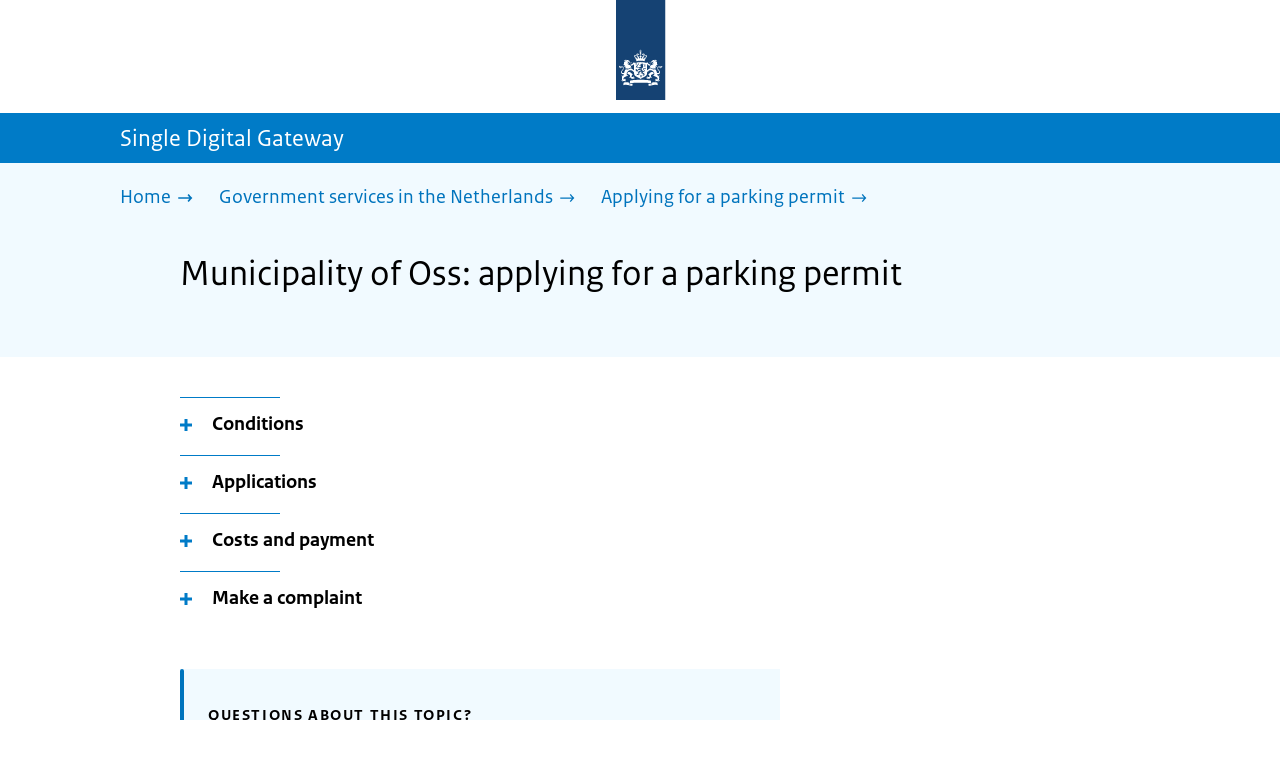

--- FILE ---
content_type: text/html; charset=utf-8
request_url: https://sdg.government.nl/government-services-in-the-netherlands/applying-parking-permit/municipality-oss
body_size: 14121
content:
<!DOCTYPE html><html lang="en" class="no-js"><head><meta charSet="utf-8"/><meta name="viewport" content="width=device-width, initial-scale=1"/><link rel="preload" as="image" href="/logo-ro-v6.svg"/><link rel="preload" as="image" href="/logo-your-europe-blue.svg"/><link rel="stylesheet" href="/_next/static/css/80be35c5ddbc6f4d.css" nonce="mPx0MnkzItTKf99ZdHsGAIQ9ihrf3JZT" data-precedence="next"/><link rel="stylesheet" href="/_next/static/css/04ca9020f3d9ebfa.css" nonce="mPx0MnkzItTKf99ZdHsGAIQ9ihrf3JZT" data-precedence="next"/><link rel="stylesheet" href="/_next/static/css/98a76862185ac347.css" nonce="mPx0MnkzItTKf99ZdHsGAIQ9ihrf3JZT" data-precedence="next"/><link rel="stylesheet" href="/_next/static/css/e884dd4dc4473d3e.css" nonce="mPx0MnkzItTKf99ZdHsGAIQ9ihrf3JZT" data-precedence="next"/><link rel="stylesheet" href="/_next/static/css/442a30a6063e6c41.css" nonce="mPx0MnkzItTKf99ZdHsGAIQ9ihrf3JZT" data-precedence="next"/><link rel="stylesheet" href="/_next/static/css/4e176481dc3c75a6.css" nonce="mPx0MnkzItTKf99ZdHsGAIQ9ihrf3JZT" data-precedence="next"/><link rel="stylesheet" href="/_next/static/css/c01b4978f49bc75e.css" nonce="mPx0MnkzItTKf99ZdHsGAIQ9ihrf3JZT" data-precedence="next"/><link rel="stylesheet" href="/_next/static/css/66bab2ea1c71f3ab.css" nonce="mPx0MnkzItTKf99ZdHsGAIQ9ihrf3JZT" data-precedence="next"/><link rel="stylesheet" href="/_next/static/css/53ac7317a1401efb.css" nonce="mPx0MnkzItTKf99ZdHsGAIQ9ihrf3JZT" data-precedence="next"/><link rel="stylesheet" href="/_next/static/css/5dc34712495075a2.css" nonce="mPx0MnkzItTKf99ZdHsGAIQ9ihrf3JZT" data-precedence="next"/><link rel="stylesheet" href="/_next/static/css/efa426c351f4634f.css" nonce="mPx0MnkzItTKf99ZdHsGAIQ9ihrf3JZT" data-precedence="next"/><link rel="stylesheet" href="/_next/static/css/5efb3ecadb5621e5.css" nonce="mPx0MnkzItTKf99ZdHsGAIQ9ihrf3JZT" data-precedence="next"/><link rel="stylesheet" href="/_next/static/css/9a5300db47c40551.css" nonce="mPx0MnkzItTKf99ZdHsGAIQ9ihrf3JZT" data-precedence="next"/><link rel="stylesheet" href="/_next/static/css/75b6bd536794e835.css" nonce="mPx0MnkzItTKf99ZdHsGAIQ9ihrf3JZT" data-precedence="next"/><link rel="stylesheet" href="/_next/static/css/a283cbd9f8f9fa3b.css" nonce="mPx0MnkzItTKf99ZdHsGAIQ9ihrf3JZT" data-precedence="next"/><link rel="preload" as="script" fetchPriority="low" nonce="mPx0MnkzItTKf99ZdHsGAIQ9ihrf3JZT" href="/_next/static/chunks/webpack-ac01dcc6ab9de6fc.js"/><script src="/_next/static/chunks/6ac3d047-a00904774d42795f.js" async="" nonce="mPx0MnkzItTKf99ZdHsGAIQ9ihrf3JZT"></script><script src="/_next/static/chunks/9270-be912b6f4521779a.js" async="" nonce="mPx0MnkzItTKf99ZdHsGAIQ9ihrf3JZT"></script><script src="/_next/static/chunks/main-app-5b747a15877fe775.js" async="" nonce="mPx0MnkzItTKf99ZdHsGAIQ9ihrf3JZT"></script><script src="/_next/static/chunks/1541-02a0ff271b0dfb24.js" async="" nonce="mPx0MnkzItTKf99ZdHsGAIQ9ihrf3JZT"></script><script src="/_next/static/chunks/8520-f08ce4ff971c9416.js" async="" nonce="mPx0MnkzItTKf99ZdHsGAIQ9ihrf3JZT"></script><script src="/_next/static/chunks/1553-dfae1d1432176f11.js" async="" nonce="mPx0MnkzItTKf99ZdHsGAIQ9ihrf3JZT"></script><script src="/_next/static/chunks/5974-231541c3f70bae0e.js" async="" nonce="mPx0MnkzItTKf99ZdHsGAIQ9ihrf3JZT"></script><script src="/_next/static/chunks/app/error-e622f6196883241a.js" async="" nonce="mPx0MnkzItTKf99ZdHsGAIQ9ihrf3JZT"></script><script src="/_next/static/chunks/9b605ac3-1e7a0637d78dbd65.js" async="" nonce="mPx0MnkzItTKf99ZdHsGAIQ9ihrf3JZT"></script><script src="/_next/static/chunks/8112-a7c90f04c393c3bf.js" async="" nonce="mPx0MnkzItTKf99ZdHsGAIQ9ihrf3JZT"></script><script src="/_next/static/chunks/2132-1d6fdf2a5ba5d508.js" async="" nonce="mPx0MnkzItTKf99ZdHsGAIQ9ihrf3JZT"></script><script src="/_next/static/chunks/8780-beb813423051edff.js" async="" nonce="mPx0MnkzItTKf99ZdHsGAIQ9ihrf3JZT"></script><script src="/_next/static/chunks/7494-4e11d2012588688c.js" async="" nonce="mPx0MnkzItTKf99ZdHsGAIQ9ihrf3JZT"></script><script src="/_next/static/chunks/1768-738ac948902c89a5.js" async="" nonce="mPx0MnkzItTKf99ZdHsGAIQ9ihrf3JZT"></script><script src="/_next/static/chunks/app/single-digital-gateway/%5B...product%5D/page-118711a5728437c3.js" async="" nonce="mPx0MnkzItTKf99ZdHsGAIQ9ihrf3JZT"></script><script src="/_next/static/chunks/app/not-found-e1047ee422b2d1ea.js" async="" nonce="mPx0MnkzItTKf99ZdHsGAIQ9ihrf3JZT"></script><link rel="manifest" href="/api/manifest?v=3"/><meta name="google-site-verification" content="hVduhfEiD9eYPXDwn1XkZYiAB0kq_nN7YPgbBxJ_2ig"/><link rel="icon" href="/favicon.ico?v=2" sizes="any"/><link rel="icon" href="/favicon.svg" type="image/svg+xml"/><link rel="apple-touch-icon" href="/apple-touch-icon.png"/><title>Municipality of Oss: applying for a parking permit | Single Digital Gateway</title><meta name="description" content="How to apply for a parking permit with your local municipality."/><link rel="canonical" href="https://sdg.government.nl/government-services-in-the-netherlands/applying-parking-permit/municipality-oss"/><meta name="robots" content="noindex,follow"/><meta property="og:title" content="Municipality of Oss: applying for a parking permit | Single Digital Gateway"/><meta property="og:description" content="How to apply for a parking permit with your local municipality."/><meta property="og:url" content="https://sdg.government.nl/government-services-in-the-netherlands/applying-parking-permit/municipality-oss"/><meta property="og:type" content="website"/><meta property="og:image" content="https://sdg.government.nl/ro-home-bookmark-300x300.png"/><meta property="og:image:alt" content="Logo Government"/><meta property="og:image:width" content="300"/><meta property="og:image:height" content="300"/><meta class="elastic" name="ftg_type" content="Call to action pagina"/><meta class="elastic" name="informatietype" content="Webpagina"/><meta name="DCTERMS.title" content="Municipality of Oss: applying for a parking permit | Single Digital Gateway"/><meta name="DCTERMS.description" content="How to apply for a parking permit with your local municipality."/><meta name="DCTERMS.language" title="XSD.language" content="en"/><meta name="DCTERMS.identifier" title="XSD.anyURI" content="https://sdg.government.nl/government-services-in-the-netherlands/applying-parking-permit/municipality-oss"/><meta name="OVERHEID.authority" title="RIJKSOVERHEID.Organisatie" content="Ministerie van Binnenlandse Zaken en Koninkrijksrelaties"/><meta name="DCTERMS.creator" title="RIJKSOVERHEID.Organisatie" content="Ministerie van Algemene Zaken"/><meta name="DCTERMS.publisher" title="RIJKSOVERHEID.Organisatie" content="Ministerie van Algemene Zaken"/><meta name="DCTERMS.rightsHolder" title="RIJKSOVERHEID.Organisatie" content="Ministerie van Algemene Zaken"/><meta name="DCTERMS.rights" content="CC0 1.0 Universal"/><meta name="DCTERMS.issued" title="XSD.dateTime" content="2022-12-08T14:10"/><meta name="DCTERMS.available" title="DCTERMS.Period" content="start=2022-12-08;"/><meta name="DCTERMS.modified" title="XSD.dateTime" content="2024-08-12T11:28"/><meta name="DCTERMS.type" title="RIJKSOVERHEID.Informatietype" content="Webpagina"/><meta name="sdg-tag" content="sdg"/><meta name="DC.ISO3166" content="NL"/><meta name="DC.Service" content="information"/><meta name="policy-code" content="D1"/><script nonce="mPx0MnkzItTKf99ZdHsGAIQ9ihrf3JZT">document.documentElement.className = document.documentElement.className.replace('no-js','js');</script><script src="/_next/static/chunks/polyfills-42372ed130431b0a.js" noModule="" nonce="mPx0MnkzItTKf99ZdHsGAIQ9ihrf3JZT"></script></head><body class=" __className_e45a93"><div hidden=""><!--$--><!--/$--></div><script type="application/ld+json" id="web-page-jsonld">{"@context":"https://schema.org","@type":"WebPage","url":"https://sdg.government.nl/government-services-in-the-netherlands/applying-parking-permit/municipality-oss","name":"Municipality of Oss: applying for a parking permit | Single Digital Gateway","description":"How to apply for a parking permit with your local municipality.","inLanguage":"en","datePublished":"2022-12-08T14:10","dateModified":"2024-08-12T11:28","isPartOf":{"@id":"https://sdg.government.nl/#website"},"breadcrumb":{"@id":"https://sdg.government.nl/government-services-in-the-netherlands/applying-parking-permit/municipality-oss/#breadcrumb"}}</script><div id="p1o-app" class="page-wrapper"><header><div class="Button_wrapper__uxyTQ Header_skipLink__FWZ6H "><a href="#first-content" class="Button_button__SAWZM   ">Go to content</a></div><div class="Logo_logo__jeuY3"><a href="/" class="Logo_imageWrapper__mQbtA"><img alt="Logo Government" loading="eager" width="160" height="100" decoding="async" src="/logo-ro-v6.svg"/><span class="sr-only">To the homepage of sdg.government.nl</span></a></div><div class="Navigation_navigation__nRTJz layout-wrapper"><ul class="Navigation_navbar__GCdTR"></ul></div><div class="TitleBar_bar__NT_tt"><span class="layout-wrapper TitleBar_title__XwMY5 ">Single Digital Gateway</span></div></header><nav aria-label="Breadcrumb" class="colored-background Breadcrumb_container__gMdPC"><div class="layout-wrapper Breadcrumb_wrapper__m73Iu"><ul class="Breadcrumb_breadCrumbList__cjuUK"><li><a href="/" aria-label="Home"><span class="Breadcrumb_text__560xQ">Home</span><svg xmlns="http://www.w3.org/2000/svg" viewBox="0 0 64 64" height="20" width="20" class="Icon_icon__hNQtl " aria-hidden="true"><path fill="#000" d="M43.714 44.896l-3.839-3.63 6.214-6.844-1.365.266H10.667v-5.261h34.057l1.365.208-6.339-6.902 3.839-3.628 11.703 12.952z"></path></svg></a></li><li><a href="/government-services-in-the-netherlands" aria-label="Government services in the Netherlands"><span class="Breadcrumb_text__560xQ">Government services in the Netherlands</span><svg xmlns="http://www.w3.org/2000/svg" viewBox="0 0 64 64" height="20" width="20" class="Icon_icon__hNQtl " aria-hidden="true"><path fill="#000" d="M43.675 44.88l-2.953-2.791 7.494-8.172-1.052.203H10.667v-4.047h36.497l1.052.161-7.682-8.32 2.953-2.794 11.807 12.977z"></path></svg></a></li><li><a aria-current="page" href="/government-services-in-the-netherlands/applying-parking-permit" aria-label="Applying for a parking permit"><span class="Breadcrumb_text__560xQ">Applying for a parking permit</span><svg xmlns="http://www.w3.org/2000/svg" viewBox="0 0 64 64" height="20" width="20" class="Icon_icon__hNQtl " aria-hidden="true"><path fill="#000" d="M43.675 44.88l-2.953-2.791 7.494-8.172-1.052.203H10.667v-4.047h36.497l1.052.161-7.682-8.32 2.953-2.794 11.807 12.977z"></path></svg></a></li></ul></div></nav><script type="application/ld+json" id="breadcrumb-jsonld">{"@context":"https://schema.org","@type":"BreadcrumbList","@id":"https://sdg.government.nl/government-services-in-the-netherlands/applying-parking-permit/municipality-oss/#breadcrumb","itemListElement":[{"@type":"ListItem","position":1,"name":"Home","item":"https://sdg.government.nl/"},{"@type":"ListItem","position":2,"name":"Government services in the Netherlands","item":"https://sdg.government.nl/government-services-in-the-netherlands"},{"@type":"ListItem","position":3,"name":"Applying for a parking permit","item":"https://sdg.government.nl/government-services-in-the-netherlands/applying-parking-permit"}]}</script><main><div class="colored-background ActionArea_ActionArea__vZzqj" data-testid="action-area"><div id="first-content" class="content-wrapper"><header class="ActionArea_title__aTS3p "><h1 class="ActionArea_pageTitle__IJO8a">Municipality of Oss: applying for a parking permit</h1></header></div></div><div class="content-wrapper" data-testid="sdg-content"><div class="component-wrapper content-small-wrapper"><div class="component-wrapper-small-margin"><div><h2 class="AccordionItem_header__wJ8XV  "><button class="AccordionItem_button__OC8hB" aria-expanded="false" aria-controls="accordion-panel-requirements" type="button"><svg xmlns="http://www.w3.org/2000/svg" viewBox="0 0 64 64" height="20" width="20" class="Icon_icon__hNQtl AccordionItem_icon__chBVl" aria-hidden="true"><path fill="#000" d="M13.086 36.559v-9.215h14.211V13.137h9.312v14.207h14.305v9.215H36.609v14.305h-9.312V36.559H13.086z"></path></svg><span class="AccordionItem_text__ipDOI">Conditions</span></button></h2><div id="accordion-panel-requirements" data-testid="accordion-panel" class="AccordionItem_panel__RMVBc AccordionItem_hidden__TDxEx"><div class="AccordionItem_panelContent__CCN0b"><div class="RichText_container__QJWUn "><p>To apply for a parking permit, you must meet the following conditions:</p>
<ul>
<li>Your vehicle registration certificate  is in your name. Or, if you are leasing or renting  a car, the contract is in your name.</li>
<li>You live in the Netherlands and are registered in the municipality where you wish to apply for the parking permit.</li>
<li>If you are not registered in the municipality where you wish to apply for a parking permit, you must prove that you live and work in that municipality.</li>
<li>Your vehicle must not exceed the emissions-based requirements.</li>
</ul></div></div></div></div><div><h2 class="AccordionItem_header__wJ8XV  "><button class="AccordionItem_button__OC8hB" aria-expanded="false" aria-controls="accordion-panel-request" type="button"><svg xmlns="http://www.w3.org/2000/svg" viewBox="0 0 64 64" height="20" width="20" class="Icon_icon__hNQtl AccordionItem_icon__chBVl" aria-hidden="true"><path fill="#000" d="M13.086 36.559v-9.215h14.211V13.137h9.312v14.207h14.305v9.215H36.609v14.305h-9.312V36.559H13.086z"></path></svg><span class="AccordionItem_text__ipDOI">Applications</span></button></h2><div id="accordion-panel-request" data-testid="accordion-panel" class="AccordionItem_panel__RMVBc AccordionItem_hidden__TDxEx"><div class="AccordionItem_panelContent__CCN0b"><div class="RichText_container__QJWUn "><h3>Online</h3>
<p>You can apply for a parking permit online. To do so, log in with your DigiD. </p>
<h3><strong>By appointment</strong></h3>
<p>Do you wish to come to the municipality to apply for a parking permit? If so, make an appointment.</p></div></div></div></div><div><h2 class="AccordionItem_header__wJ8XV  "><button class="AccordionItem_button__OC8hB" aria-expanded="false" aria-controls="accordion-panel-costAndPayment" type="button"><svg xmlns="http://www.w3.org/2000/svg" viewBox="0 0 64 64" height="20" width="20" class="Icon_icon__hNQtl AccordionItem_icon__chBVl" aria-hidden="true"><path fill="#000" d="M13.086 36.559v-9.215h14.211V13.137h9.312v14.207h14.305v9.215H36.609v14.305h-9.312V36.559H13.086z"></path></svg><span class="AccordionItem_text__ipDOI">Costs and payment</span></button></h2><div id="accordion-panel-costAndPayment" data-testid="accordion-panel" class="AccordionItem_panel__RMVBc AccordionItem_hidden__TDxEx"><div class="AccordionItem_panelContent__CCN0b"><div class="RichText_container__QJWUn "><p>You pay a fee for this service. For more information, contact the municipality.</p></div></div></div></div><div><h2 class="AccordionItem_header__wJ8XV  "><button class="AccordionItem_button__OC8hB" aria-expanded="false" aria-controls="accordion-panel-complaints" type="button"><svg xmlns="http://www.w3.org/2000/svg" viewBox="0 0 64 64" height="20" width="20" class="Icon_icon__hNQtl AccordionItem_icon__chBVl" aria-hidden="true"><path fill="#000" d="M13.086 36.559v-9.215h14.211V13.137h9.312v14.207h14.305v9.215H36.609v14.305h-9.312V36.559H13.086z"></path></svg><span class="AccordionItem_text__ipDOI">Make a complaint</span></button></h2><div id="accordion-panel-complaints" data-testid="accordion-panel" class="AccordionItem_panel__RMVBc AccordionItem_hidden__TDxEx"><div class="AccordionItem_panelContent__CCN0b"><div class="RichText_container__QJWUn "><p>It is not possible to obtain a parking permit for some areas. This may be the case, for example, in areas in which there is a (future) new construction project or which are being developed. In some cases, however, you can apply for an exemption for a certain zone.</p></div></div></div></div></div><div class="component-wrapper"><div class="colored-background ContactBlock_contactBlock__vIwZW "><h2>Questions about this topic?</h2><div class="RichText_container__QJWUn ContactBlock_contactText__AUe_G"><p>Contact the Municipality of Oss</p></div><div class="ContactBlock_multipleContactItems__rhFQi"><div class="ContactItem_container__wZp6a  ContactBlock_contactItem__rsHWX"><div><svg xmlns="http://www.w3.org/2000/svg" viewBox="0 0 64 64" height="48" width="48" class="Icon_icon__hNQtl ContactItem_icon__jcQJl" role="img" aria-label="Telephone"><title>Telephone</title><path fill="#000" d="M42.5 36.489c-1.761 1.761-2.271 4.281-3.669 5.68-1.401 1.401-6.782-2.939-10.891-7-4.109-4.06-8.38-9.519-7-10.889 1.38-1.37 3.919-1.899 5.69-3.67 1.771-1.77-5.781-10.088-6.961-11.27a2.84 2.84 0 00-4.24.05c-7.799 7.8-6.169 18.52 5.68 31.07L22.641 42c12.55 11.859 23.269 13.489 31.069 5.69a2.853 2.853 0 000-4.25c-1.12-1.179-9.44-8.72-11.21-6.951z"></path></svg><a href="tel:+31412629911" class="ContactItem_link__t1rvM">+31 412 629911</a></div></div><div class="ContactItem_container__wZp6a  ContactBlock_contactItem__rsHWX"><div><svg xmlns="http://www.w3.org/2000/svg" viewBox="0 0 64 64" height="48" width="48" class="Icon_icon__hNQtl ContactItem_icon__jcQJl" role="img" aria-label="Website"><title>Website</title><path fill="#000" d="M32,56c13.2549,0,24-10.7451,24-24S45.2549,8,32,8S8,18.7451,8,32S18.7451,56,32,56z M46.0365,46.3713l-0.7854-1.7297 l1.7733-3.2125l2.8746-0.3114C48.8978,43.0749,47.5946,44.8493,46.0365,46.3713z M34.3491,12.0413 c8.7745,1.0272,15.829,7.7189,17.4114,16.3142l-2.2471,2.9958l-2.5946,1.2973l-2.5946-2.5946l-1.3899-2.502 c0,0,1.7938-1.7962,1.2973-2.7483c-0.4965-0.9522-3.3007,0.5977-3.8552-0.2362c-0.5545-0.8343-0.0608-3.6824-0.0608-3.6824 l-3.477-1.4318c0,0-1.0862-0.021-0.9952,0.7982c0.1022,0.9204,2.6313,2.3796,2.4269,2.7887 c-0.1885,0.3773-0.8181,0.1024-0.8181,0.1024l-0.9614,1.6871l-2.0043-0.4513c0,0,1.5238-0.5777,1.7093-1.1336 c0.1854-0.556-2.2499-2.5566-2.2499-2.5566l-1.3575,0.3068l-0.6136,2.4544l-1.6362,1.4317l-2.1453-0.0162l0.1911-1.189 l-0.7856-0.0221l1.0228-2.6513l2.1064,0.1757c0,0,0.7776-2.0316,0.6234-2.7001c-0.2993-1.2973-1.6524-1.4439-1.6524-1.9554 c0-0.5113,1.4578-0.5036,2.1738-1.2195C32.3167,14.8591,33.5082,13.2212,34.3491,12.0413z M27.3466,12.4574 c1.2131-0.289,2.4671-0.4626,3.7535-0.5198l0.1864,0.3024c0,0-0.4618,2.4305-1.2324,2.6357 c-0.7706,0.2054-2.9891-1.073-2.9891-1.073L27.3466,12.4574z M26.2395,29.8486c1.0194-2.1066,2.5651-2.3214,2.5651-2.3214 l5.3747-1.0796l3.0771,1.8018l4.1028,0.7807l1.136,1.5557l1.8291,2.5816l2.5946,1.3518l2.5946-2.2133 c0,0-0.256,3.1039-1.2786,5.0413c-1.0227,1.9373-3.6762,3.3902-3.6762,3.3902s-0.2525,1.8223-1.1105,3.3513 c-0.3324,0.5925-1.2437,0.9086-1.6508,1.4919c-0.7348,1.0533-0.5262,2.9067-1.365,3.3187 c-1.4988,0.7361-3.2421,1.0782-3.6512,0.6907c-0.5724-0.5423-1.8379-2.8582-1.8379-3.6252v-5.5325 c0-0.9923-1.3255-3.3427-1.3255-3.3427s-3.1374-0.0292-4.3421-0.0292c-1.2047,0-3.0362-1.729-3.0362-1.729 S25.2202,31.955,26.2395,29.8486z M23.2303,13.9332l-2.3314,4.2749c0,0-2.7457,3.5789-4.6652,5.5162 c-0.8819,0.8901-2.1922,1.584-3.3535,2.0768C14.5768,20.5821,18.3561,16.3092,23.2303,13.9332z M18.3784,42.2659 c0,1.664,0,3.2321,0,4.4827c-3.3008-3.0511-5.5711-7.1834-6.2509-11.8363C14.3933,36.4285,18.3784,39.487,18.3784,42.2659z"></path></svg><a href="https://www.oss.nl" class="ContactItem_link__t1rvM">https://www.oss.nl</a></div></div><div class="ContactItem_container__wZp6a  ContactBlock_contactItem__rsHWX"><div><svg xmlns="http://www.w3.org/2000/svg" viewBox="0 0 64 64" height="48" width="48" class="Icon_icon__hNQtl ContactItem_icon__jcQJl" role="img" aria-label="E-mail"><title>E-mail</title><path fill="#000" d="M9.1,16.1v4.4l19.5,11.9c2.1,1.2,4.6,1.2,6.5,0l19.7-11.9v-4.4s-45.7,0-45.7,0Z"></path><path fill="#000" d="M28.7,36.8l-19.6-11.8v22.2h45.7v-22.2l-19.5,11.9c-2.1,1.2-4.6,1.2-6.6,0h0Z"></path></svg><a href="mailto:digitaalloket@oss.nl" class="ContactItem_link__t1rvM">digitaalloket@oss.nl</a></div></div></div></div></div><div class="ModificationData_container__JXUJd ">Last updated on 2 December 2022</div></div></div></main><footer class="BrFooter_wrapperWithExtraFooterBar__Y0Or1"><div id="surveyContent"></div><div class="layout-wrapper"><div class="YourEuropeFeedbackBar_container__DctCW"><section class="content-wrapper" aria-live="polite" aria-label="Feedback"><h2 class="YourEuropeFeedbackBar_intro__vz6_d">Was this information useful for you?</h2><div class="Button_wrapper__uxyTQ  "><a href="https://europa.eu/youreurope/information-service-feedback/index_en.htm?ft=no&amp;lang=en&amp;referrer=https://sdg.government.nl/government-services-in-the-netherlands/applying-parking-permit/municipality-oss" class="Button_button__SAWZM Button_callToAction__RSn4I  ">Rate this page<span class="Button_arrowRight__QM8Ij" data-testid="anchorArrowRight"><svg xmlns="http://www.w3.org/2000/svg" viewBox="0 0 64 64" height="25" width="25" class="Icon_icon__hNQtl " aria-hidden="true"><path fill="white" d="M43.714 44.896l-3.839-3.63 6.214-6.844-1.365.266H10.667v-5.261h34.057l1.365.208-6.339-6.902 3.839-3.628 11.703 12.952z"></path></svg></span></a></div></section></div></div><div class="OrganizationFooter_footer__3I2L7"><div class="layout-wrapper OrganizationFooter_container__tJrUN"><div class="OrganizationFooter_logo__9t4yu"><a href="https://europa.eu/youreurope/index_en.htm" class="Logo_imageWrapper__mQbtA"><img alt="European Union&#x27;s Your Europe logo" loading="eager" width="250" height="75" decoding="async" src="/logo-your-europe-blue.svg"/><span class="sr-only">Go to the European Union&#x27;s Your Europe portal homepage</span></a></div></div></div><div class="PayOff_payOff__kzCDk Footer_payOff__n8mNy"><div class="PayOff_wrapper__XUy_4 layout-wrapper"><div><span>Single Digital Gateway</span></div></div></div><div class="Footer_navigation__v9fcc"><button class="Footer_button__V0FwT" aria-expanded="false"><svg xmlns="http://www.w3.org/2000/svg" viewBox="0 0 64 64" height="20" width="20" class="Icon_icon__hNQtl Footer_icon__YLUw0" aria-hidden="true"><path fill="#000" d="M13.086 36.559v-9.215h14.211V13.137h9.312v14.207h14.305v9.215H36.609v14.305h-9.312V36.559H13.086z"></path></svg>About this website</button><div class="layout-wrapper Footer_expandableContent__DcPUK " data-testid="showNav-content"><div class="component-wrapper-no-margin"><ul><li><a href="/about-the-website">About this website</a></li></ul></div></div></div><div class="layout-wrapper"><div class="LanguageSelector_languageWrapper__Cbei1" lang="nl" dir="ltr"><span class="LanguageSelector_text__AJsuk">Deze website in het </span><a href="https://sdg.rijksoverheid.nl" class="LanguageSelector_button__nHhEF">Nederlands</a></div></div></footer></div><!--$--><!--/$--><script src="/_next/static/chunks/webpack-ac01dcc6ab9de6fc.js" nonce="mPx0MnkzItTKf99ZdHsGAIQ9ihrf3JZT" id="_R_" async=""></script><script nonce="mPx0MnkzItTKf99ZdHsGAIQ9ihrf3JZT">(self.__next_f=self.__next_f||[]).push([0])</script><script nonce="mPx0MnkzItTKf99ZdHsGAIQ9ihrf3JZT">self.__next_f.push([1,"1:\"$Sreact.fragment\"\n3:I[65863,[],\"\"]\n4:I[37531,[],\"\"]\n6:I[63054,[],\"OutletBoundary\"]\n7:\"$Sreact.suspense\"\n9:I[63054,[],\"ViewportBoundary\"]\nb:I[63054,[],\"MetadataBoundary\"]\nd:I[88333,[],\"\"]\ne:I[18035,[\"1541\",\"static/chunks/1541-02a0ff271b0dfb24.js\",\"8520\",\"static/chunks/8520-f08ce4ff971c9416.js\",\"1553\",\"static/chunks/1553-dfae1d1432176f11.js\",\"5974\",\"static/chunks/5974-231541c3f70bae0e.js\",\"8039\",\"static/chunks/app/error-e622f6196883241a.js\"],\"default\"]\n10:I[7127,[\"4684\",\"static/chunks/9b605ac3-1e7a0637d78dbd65.js\",\"1541\",\"static/chunks/1541-02a0ff271b0dfb24.js\",\"8520\",\"static/chunks/8520-f08ce4ff971c9416.js\",\"8112\",\"static/chunks/8112-a7c90f04c393c3bf.js\",\"2132\",\"static/chunks/2132-1d6fdf2a5ba5d508.js\",\"8780\",\"static/chunks/8780-beb813423051edff.js\",\"1553\",\"static/chunks/1553-dfae1d1432176f11.js\",\"5974\",\"static/chunks/5974-231541c3f70bae0e.js\",\"7494\",\"static/chunks/7494-4e11d2012588688c.js\",\"1768\",\"static/chunks/1768-738ac948902c89a5.js\",\"2461\",\"static/chunks/app/single-digital-gateway/%5B...product%5D/page-118711a5728437c3.js\"],\"PiwikMetaData\"]\n11:I[53480,[\"4684\",\"static/chunks/9b605ac3-1e7a0637d78dbd65.js\",\"1541\",\"static/chunks/1541-02a0ff271b0dfb24.js\",\"8520\",\"static/chunks/8520-f08ce4ff971c9416.js\",\"8112\",\"static/chunks/8112-a7c90f04c393c3bf.js\",\"2132\",\"static/chunks/2132-1d6fdf2a5ba5d508.js\",\"8780\",\"static/chunks/8780-beb813423051edff.js\",\"1553\",\"static/chunks/1553-dfae1d1432176f11.js\",\"5974\",\"static/chunks/5974-231541c3f70bae0e.js\",\"7494\",\"static/chunks/7494-4e11d2012588688c.js\",\"1768\",\"static/chunks/1768-738ac948902c89a5.js\",\"2461\",\"static/chunks/app/single-digital-gateway/%5B...product%5D/page-118711a5728437c3.js\"],\"PiwikProProvider\"]\n12:I[44986,[\"4684\",\"static/chunks/9b605ac3-1e7a0637d78dbd65.js\",\"1541\",\"static/chunks/1541-02a0ff271b0dfb24.js\",\"8520\",\"static/chunks/8520-f08ce4ff971c9416.js\",\"8112\",\"static/chunks/8112-a7c90f04c393c3bf.js\",\"2132\",\"static/chunks/2132-1d6fdf2a5ba5d508.js\",\"8780\",\"static/chunks/8780-beb813423051edff.js\",\"1553\",\"static/chunks/1553-dfae1d1432176f11.js\",\"5974\",\"static/chunks/5974-231541c3f70bae0e.js\",\"7494\",\"static/chunks/7494-4e11d2012588688c.js\",\"1768\",\"static/chunks/1768-738ac948902c89a5.js\",\"2461\",\"static/chunks/app/single-digital-gateway/%5B...product%5D/page-118711a5728437c3.js\"],\"default\"]\n14:I[28682,[\"1541\",\"static/chunks/1541-02a0ff271b0dfb24.js\",\"8520\",\"static/chunks/8520-f08ce4ff971c9416.js\",\"2132\",\"static/chunks/2132-1d6fdf2a5ba5d508.js\",\"1553\",\"static/chunks/1553-dfae1d1432176f11.js\",\"5974\",\"static/chunks/5974-231541c3f70bae0e.js\",\"4345\",\"static/chunks/app/not-found-e1047ee422b2d1ea.js\"],\"default\"]\n15:I[58324,[\"1541\",\"static/chunks/1541-02a0ff271b0dfb24.js\",\"8520\",\"static/chunks/8520-f08ce4ff971c9416.js\",\"2132\",\"static/chunks/2132-1d6fdf2a5ba5d508.js\",\"1553\",\"static/chunks/1553-dfae1d1432176f11.js\",\"5974\",\"static/chunks/5974-231541c3f70bae0e.js\",\"4345\",\"static/chunks/app/not-found-e1047ee422b2d1ea.js\"],\"Footer\"]\n16:I[82811,[],\"IconMark\"]\n:HL[\"/_next/static/css/80be35c5ddbc6f4d.css\",\"style\",{\"nonce\":\"mPx0MnkzItTKf99ZdHsGAIQ9ihrf3JZT\"}]\n:HL[\"/_next/static/media/3b915b92ecaa9e36.p.woff2\",\"font\",{\"crossOrigin\":\"\",\"nonce\":\"mPx0MnkzItTKf99ZdHsGAIQ9ihrf3JZT\",\"type\":\"font/woff2\"}]\n:HL[\"/_next/static/media/61d42c00416bf818.p.woff2\",\"font\",{\"crossOrigin\":\"\",\"nonce\":\"mPx0MnkzItTKf99ZdHsGAIQ9ihrf3JZT\",\"type\":\"font/woff2\"}]\n:HL[\"/_next/static/media/8ac7a61535a117db.p.woff2\",\"font\",{\"crossOrigin\":\"\",\"nonce\":\"mPx0MnkzItTKf99ZdHsGAIQ9ihrf3JZT\",\"type\":\"font/woff2\"}]\n:HL[\"/_next/static/media/c61f4c0e2af2a350.p.woff2\",\"font\",{\"crossOrigin\":\"\",\"nonce\":\"mPx0MnkzItTKf99ZdHsGAIQ9ihrf3JZT\",\"type\":\"font/woff2\"}]\n:HL[\"/_next/static/media/f0d0e2c646081107.p.woff2\",\"font\",{\"crossOrigin\":\"\",\"nonce\":\"mPx0MnkzItTKf99ZdHsGAIQ9ihrf3JZT\",\"type\":\"font/woff2\"}]\n:HL[\"/_next/static/css/04ca9020f3d9ebfa.css\",\"style\",{\"nonce\":\"mPx0MnkzItTKf99ZdHsGAIQ9ihrf3JZT\"}]\n:HL[\"/_next/static/css/98a76862185ac347.css\",\"style\",{\"nonce\":\"mPx0MnkzItTKf99ZdHsGAIQ9ihrf3JZT\"}]\n:HL[\"/_next/static/css/e884dd4dc4473d3e.css\",\"style\",{\"nonce\":\"mPx0MnkzItTKf99ZdHsGAIQ9ihrf3JZT\"}]\n:HL[\"/_next/static/css/442a30a6063e6c41.css\",\"style\",{\"nonce\":\"mPx0MnkzItTKf99ZdHsGAIQ9ihrf3JZT\"}]\n:HL[\"/_next/static/css/4e176481dc3c75a6.css\",\"style\",{\"nonce\":\"mPx0MnkzItTKf99ZdHsGAIQ9ihrf3JZT\"}]\n:HL[\"/_next/static/css/c01b4978f49bc75e.css\",\"style\",{\"nonce\":\"mPx0MnkzItTKf99ZdHsGAIQ9ihrf3JZT\"}]\n:HL[\"/_next/static/css/66bab2ea1c71"])</script><script nonce="mPx0MnkzItTKf99ZdHsGAIQ9ihrf3JZT">self.__next_f.push([1,"f3ab.css\",\"style\",{\"nonce\":\"mPx0MnkzItTKf99ZdHsGAIQ9ihrf3JZT\"}]\n:HL[\"/_next/static/css/53ac7317a1401efb.css\",\"style\",{\"nonce\":\"mPx0MnkzItTKf99ZdHsGAIQ9ihrf3JZT\"}]\n:HL[\"/_next/static/css/5dc34712495075a2.css\",\"style\",{\"nonce\":\"mPx0MnkzItTKf99ZdHsGAIQ9ihrf3JZT\"}]\n:HL[\"/_next/static/css/efa426c351f4634f.css\",\"style\",{\"nonce\":\"mPx0MnkzItTKf99ZdHsGAIQ9ihrf3JZT\"}]\n:HL[\"/_next/static/css/5efb3ecadb5621e5.css\",\"style\",{\"nonce\":\"mPx0MnkzItTKf99ZdHsGAIQ9ihrf3JZT\"}]\n:HL[\"/_next/static/css/9a5300db47c40551.css\",\"style\",{\"nonce\":\"mPx0MnkzItTKf99ZdHsGAIQ9ihrf3JZT\"}]\n:HL[\"/_next/static/css/75b6bd536794e835.css\",\"style\",{\"nonce\":\"mPx0MnkzItTKf99ZdHsGAIQ9ihrf3JZT\"}]\n:HL[\"/_next/static/css/a283cbd9f8f9fa3b.css\",\"style\",{\"nonce\":\"mPx0MnkzItTKf99ZdHsGAIQ9ihrf3JZT\"}]\n"])</script><script nonce="mPx0MnkzItTKf99ZdHsGAIQ9ihrf3JZT">self.__next_f.push([1,"0:{\"P\":null,\"b\":\"Xdx0mSe3t0xY8y6AePT0c\",\"c\":[\"\",\"government-services-in-the-netherlands\",\"applying-parking-permit\",\"municipality-oss\"],\"q\":\"\",\"i\":false,\"f\":[[[\"\",{\"children\":[\"single-digital-gateway\",{\"children\":[[\"product\",\"government-services-in-the-netherlands/applying-parking-permit/municipality-oss\",\"c\"],{\"children\":[\"__PAGE__\",{}]}]}]},\"$undefined\",\"$undefined\",true],[[\"$\",\"$1\",\"c\",{\"children\":[[[\"$\",\"link\",\"0\",{\"rel\":\"stylesheet\",\"href\":\"/_next/static/css/80be35c5ddbc6f4d.css\",\"precedence\":\"next\",\"crossOrigin\":\"$undefined\",\"nonce\":\"mPx0MnkzItTKf99ZdHsGAIQ9ihrf3JZT\"}]],\"$L2\"]}],{\"children\":[[\"$\",\"$1\",\"c\",{\"children\":[null,[\"$\",\"$L3\",null,{\"parallelRouterKey\":\"children\",\"error\":\"$undefined\",\"errorStyles\":\"$undefined\",\"errorScripts\":\"$undefined\",\"template\":[\"$\",\"$L4\",null,{}],\"templateStyles\":\"$undefined\",\"templateScripts\":\"$undefined\",\"notFound\":\"$undefined\",\"forbidden\":\"$undefined\",\"unauthorized\":\"$undefined\"}]]}],{\"children\":[[\"$\",\"$1\",\"c\",{\"children\":[null,[\"$\",\"$L3\",null,{\"parallelRouterKey\":\"children\",\"error\":\"$undefined\",\"errorStyles\":\"$undefined\",\"errorScripts\":\"$undefined\",\"template\":[\"$\",\"$L4\",null,{}],\"templateStyles\":\"$undefined\",\"templateScripts\":\"$undefined\",\"notFound\":\"$undefined\",\"forbidden\":\"$undefined\",\"unauthorized\":\"$undefined\"}]]}],{\"children\":[[\"$\",\"$1\",\"c\",{\"children\":[\"$L5\",[[\"$\",\"link\",\"0\",{\"rel\":\"stylesheet\",\"href\":\"/_next/static/css/04ca9020f3d9ebfa.css\",\"precedence\":\"next\",\"crossOrigin\":\"$undefined\",\"nonce\":\"mPx0MnkzItTKf99ZdHsGAIQ9ihrf3JZT\"}],[\"$\",\"link\",\"1\",{\"rel\":\"stylesheet\",\"href\":\"/_next/static/css/98a76862185ac347.css\",\"precedence\":\"next\",\"crossOrigin\":\"$undefined\",\"nonce\":\"mPx0MnkzItTKf99ZdHsGAIQ9ihrf3JZT\"}],[\"$\",\"link\",\"2\",{\"rel\":\"stylesheet\",\"href\":\"/_next/static/css/e884dd4dc4473d3e.css\",\"precedence\":\"next\",\"crossOrigin\":\"$undefined\",\"nonce\":\"mPx0MnkzItTKf99ZdHsGAIQ9ihrf3JZT\"}],[\"$\",\"link\",\"3\",{\"rel\":\"stylesheet\",\"href\":\"/_next/static/css/442a30a6063e6c41.css\",\"precedence\":\"next\",\"crossOrigin\":\"$undefined\",\"nonce\":\"mPx0MnkzItTKf99ZdHsGAIQ9ihrf3JZT\"}],[\"$\",\"link\",\"4\",{\"rel\":\"stylesheet\",\"href\":\"/_next/static/css/4e176481dc3c75a6.css\",\"precedence\":\"next\",\"crossOrigin\":\"$undefined\",\"nonce\":\"mPx0MnkzItTKf99ZdHsGAIQ9ihrf3JZT\"}],[\"$\",\"link\",\"5\",{\"rel\":\"stylesheet\",\"href\":\"/_next/static/css/c01b4978f49bc75e.css\",\"precedence\":\"next\",\"crossOrigin\":\"$undefined\",\"nonce\":\"mPx0MnkzItTKf99ZdHsGAIQ9ihrf3JZT\"}],[\"$\",\"link\",\"6\",{\"rel\":\"stylesheet\",\"href\":\"/_next/static/css/66bab2ea1c71f3ab.css\",\"precedence\":\"next\",\"crossOrigin\":\"$undefined\",\"nonce\":\"mPx0MnkzItTKf99ZdHsGAIQ9ihrf3JZT\"}],[\"$\",\"link\",\"7\",{\"rel\":\"stylesheet\",\"href\":\"/_next/static/css/53ac7317a1401efb.css\",\"precedence\":\"next\",\"crossOrigin\":\"$undefined\",\"nonce\":\"mPx0MnkzItTKf99ZdHsGAIQ9ihrf3JZT\"}],[\"$\",\"link\",\"8\",{\"rel\":\"stylesheet\",\"href\":\"/_next/static/css/5dc34712495075a2.css\",\"precedence\":\"next\",\"crossOrigin\":\"$undefined\",\"nonce\":\"mPx0MnkzItTKf99ZdHsGAIQ9ihrf3JZT\"}],[\"$\",\"link\",\"9\",{\"rel\":\"stylesheet\",\"href\":\"/_next/static/css/efa426c351f4634f.css\",\"precedence\":\"next\",\"crossOrigin\":\"$undefined\",\"nonce\":\"mPx0MnkzItTKf99ZdHsGAIQ9ihrf3JZT\"}],[\"$\",\"link\",\"10\",{\"rel\":\"stylesheet\",\"href\":\"/_next/static/css/5efb3ecadb5621e5.css\",\"precedence\":\"next\",\"crossOrigin\":\"$undefined\",\"nonce\":\"mPx0MnkzItTKf99ZdHsGAIQ9ihrf3JZT\"}],[\"$\",\"link\",\"11\",{\"rel\":\"stylesheet\",\"href\":\"/_next/static/css/9a5300db47c40551.css\",\"precedence\":\"next\",\"crossOrigin\":\"$undefined\",\"nonce\":\"mPx0MnkzItTKf99ZdHsGAIQ9ihrf3JZT\"}],[\"$\",\"link\",\"12\",{\"rel\":\"stylesheet\",\"href\":\"/_next/static/css/75b6bd536794e835.css\",\"precedence\":\"next\",\"crossOrigin\":\"$undefined\",\"nonce\":\"mPx0MnkzItTKf99ZdHsGAIQ9ihrf3JZT\"}],[\"$\",\"link\",\"13\",{\"rel\":\"stylesheet\",\"href\":\"/_next/static/css/a283cbd9f8f9fa3b.css\",\"precedence\":\"next\",\"crossOrigin\":\"$undefined\",\"nonce\":\"mPx0MnkzItTKf99ZdHsGAIQ9ihrf3JZT\"}]],[\"$\",\"$L6\",null,{\"children\":[\"$\",\"$7\",null,{\"name\":\"Next.MetadataOutlet\",\"children\":\"$@8\"}]}]]}],{},null,false,false]},null,false,false]},null,false,false]},null,false,false],[\"$\",\"$1\",\"h\",{\"children\":[null,[\"$\",\"$L9\",null,{\"children\":\"$La\"}],[\"$\",\"div\",null,{\"hidden\":true,\"children\":[\"$\",\"$Lb\",null,{\"children\":[\"$\",\"$7\",null,{\"name\":\"Next.Metadata\",\"children\":\"$Lc\"}]}]}],null]}],false]],\"m\":\"$undefined\",\"G\":[\"$d\",[]],\"S\":false}\n"])</script><script nonce="mPx0MnkzItTKf99ZdHsGAIQ9ihrf3JZT">self.__next_f.push([1,"2:[\"$\",\"html\",null,{\"lang\":\"en\",\"className\":\"no-js\",\"children\":[\"$\",\"$L3\",null,{\"parallelRouterKey\":\"children\",\"error\":\"$e\",\"errorStyles\":[[\"$\",\"link\",\"0\",{\"rel\":\"stylesheet\",\"href\":\"/_next/static/css/e884dd4dc4473d3e.css\",\"precedence\":\"next\",\"crossOrigin\":\"$undefined\",\"nonce\":\"mPx0MnkzItTKf99ZdHsGAIQ9ihrf3JZT\"}],[\"$\",\"link\",\"1\",{\"rel\":\"stylesheet\",\"href\":\"/_next/static/css/442a30a6063e6c41.css\",\"precedence\":\"next\",\"crossOrigin\":\"$undefined\",\"nonce\":\"mPx0MnkzItTKf99ZdHsGAIQ9ihrf3JZT\"}],[\"$\",\"link\",\"2\",{\"rel\":\"stylesheet\",\"href\":\"/_next/static/css/75b6bd536794e835.css\",\"precedence\":\"next\",\"crossOrigin\":\"$undefined\",\"nonce\":\"mPx0MnkzItTKf99ZdHsGAIQ9ihrf3JZT\"}],[\"$\",\"link\",\"3\",{\"rel\":\"stylesheet\",\"href\":\"/_next/static/css/04ca9020f3d9ebfa.css\",\"precedence\":\"next\",\"crossOrigin\":\"$undefined\",\"nonce\":\"mPx0MnkzItTKf99ZdHsGAIQ9ihrf3JZT\"}]],\"errorScripts\":[],\"template\":[\"$\",\"$L4\",null,{}],\"templateStyles\":\"$undefined\",\"templateScripts\":\"$undefined\",\"notFound\":[\"$Lf\",[[\"$\",\"link\",\"0\",{\"rel\":\"stylesheet\",\"href\":\"/_next/static/css/e884dd4dc4473d3e.css\",\"precedence\":\"next\",\"crossOrigin\":\"$undefined\",\"nonce\":\"mPx0MnkzItTKf99ZdHsGAIQ9ihrf3JZT\"}],[\"$\",\"link\",\"1\",{\"rel\":\"stylesheet\",\"href\":\"/_next/static/css/442a30a6063e6c41.css\",\"precedence\":\"next\",\"crossOrigin\":\"$undefined\",\"nonce\":\"mPx0MnkzItTKf99ZdHsGAIQ9ihrf3JZT\"}],[\"$\",\"link\",\"2\",{\"rel\":\"stylesheet\",\"href\":\"/_next/static/css/75b6bd536794e835.css\",\"precedence\":\"next\",\"crossOrigin\":\"$undefined\",\"nonce\":\"mPx0MnkzItTKf99ZdHsGAIQ9ihrf3JZT\"}],[\"$\",\"link\",\"3\",{\"rel\":\"stylesheet\",\"href\":\"/_next/static/css/04ca9020f3d9ebfa.css\",\"precedence\":\"next\",\"crossOrigin\":\"$undefined\",\"nonce\":\"mPx0MnkzItTKf99ZdHsGAIQ9ihrf3JZT\"}],[\"$\",\"link\",\"4\",{\"rel\":\"stylesheet\",\"href\":\"/_next/static/css/98a76862185ac347.css\",\"precedence\":\"next\",\"crossOrigin\":\"$undefined\",\"nonce\":\"mPx0MnkzItTKf99ZdHsGAIQ9ihrf3JZT\"}]]],\"forbidden\":\"$undefined\",\"unauthorized\":\"$undefined\"}]}]\n"])</script><script nonce="mPx0MnkzItTKf99ZdHsGAIQ9ihrf3JZT">self.__next_f.push([1,"a:[[\"$\",\"meta\",\"0\",{\"charSet\":\"utf-8\"}],[\"$\",\"meta\",\"1\",{\"name\":\"viewport\",\"content\":\"width=device-width, initial-scale=1\"}]]\n"])</script><script nonce="mPx0MnkzItTKf99ZdHsGAIQ9ihrf3JZT">self.__next_f.push([1,"f:[[\"$\",\"head\",null,{\"children\":[[[\"$\",\"title\",null,{\"children\":\"Page not found | Single Digital Gateway\"}],\"\",[\"$\",\"link\",null,{\"rel\":\"canonical\",\"href\":\"https://sdg.government.nl/page-not-found\"}],[\"$\",\"meta\",null,{\"name\":\"robots\",\"content\":\"noindex,follow\"}],[[\"$\",\"meta\",null,{\"property\":\"og:title\",\"content\":\"Page not found | Single Digital Gateway\"}],\"\",[\"$\",\"meta\",null,{\"property\":\"og:url\",\"content\":\"https://sdg.government.nl/page-not-found\"}],[\"$\",\"meta\",null,{\"property\":\"og:type\",\"content\":\"website\"}],[\"$\",\"meta\",null,{\"property\":\"og:image\",\"content\":\"https://sdg.government.nl/ro-home-bookmark-300x300.png\"}],[\"$\",\"meta\",null,{\"property\":\"og:image:alt\",\"content\":\"Logo Government\"}],[\"$\",\"meta\",null,{\"property\":\"og:image:width\",\"content\":\"300\"}],[\"$\",\"meta\",null,{\"property\":\"og:image:height\",\"content\":\"300\"}]],\"\",null,[[\"$\",\"meta\",null,{\"name\":\"DCTERMS.title\",\"content\":\"Page not found | Single Digital Gateway\"}],\"\",[\"$\",\"meta\",null,{\"name\":\"DCTERMS.language\",\"title\":\"XSD.language\",\"content\":\"en\"}],[\"$\",\"meta\",null,{\"name\":\"DCTERMS.identifier\",\"title\":\"XSD.anyURI\",\"content\":\"https://sdg.government.nl/page-not-found\"}],[[\"$\",\"meta\",\"Ministerie van Algemene Zaken\",{\"name\":\"OVERHEID.authority\",\"title\":\"RIJKSOVERHEID.Organisatie\",\"content\":\"Ministerie van Algemene Zaken\"}]],[\"$\",\"meta\",null,{\"name\":\"DCTERMS.creator\",\"title\":\"RIJKSOVERHEID.Organisatie\",\"content\":\"Ministerie van Algemene Zaken\"}],[\"$\",\"meta\",null,{\"name\":\"DCTERMS.publisher\",\"title\":\"RIJKSOVERHEID.Organisatie\",\"content\":\"Ministerie van Algemene Zaken\"}],[\"$\",\"meta\",null,{\"name\":\"DCTERMS.rightsHolder\",\"title\":\"RIJKSOVERHEID.Organisatie\",\"content\":\"Ministerie van Algemene Zaken\"}],[\"$\",\"meta\",null,{\"name\":\"DCTERMS.rights\",\"content\":\"CC0 1.0 Universal\"}],[],[\"$\",\"meta\",null,{\"name\":\"DCTERMS.issued\",\"title\":\"XSD.dateTime\",\"content\":\"2022-05-21T10:48\"}],[\"$\",\"meta\",null,{\"name\":\"DCTERMS.available\",\"title\":\"DCTERMS.Period\",\"content\":\"start=2022-05-21;\"}],[\"$\",\"meta\",null,{\"name\":\"DCTERMS.modified\",\"title\":\"XSD.dateTime\",\"content\":\"2024-02-09T16:03\"}],null],null,[\"$\",\"$L10\",null,{\"metaData\":{\"title\":\"Page not found | Single Digital Gateway\",\"description\":\"\",\"canonical\":\"https://sdg.government.nl/page-not-found\",\"multipleAuthorities\":{\"keys\":\"AZ\",\"values\":[\"Ministerie van Algemene Zaken\"]},\"creator\":\"Ministerie van Algemene Zaken\",\"publisher\":\"Ministerie van Algemene Zaken\",\"rightsHolder\":\"Ministerie van Algemene Zaken\",\"issued\":\"2022-05-21T10:48\",\"modified\":\"2024-02-09T16:03\",\"originalAvailable\":\"$undefined\",\"available\":\"2022-05-21\",\"pageType\":null,\"language\":\"en\",\"sdgTag\":null,\"sdgContentType\":null,\"countries\":\"\",\"subjects\":[],\"ftgTypes\":\"\",\"partners\":\"\",\"noindex\":true,\"sdgPolicyCode\":null}}]],[\"$\",\"script\",null,{\"nonce\":\"mPx0MnkzItTKf99ZdHsGAIQ9ihrf3JZT\",\"dangerouslySetInnerHTML\":{\"__html\":\"document.documentElement.className = document.documentElement.className.replace('no-js','js');\"}}],false,false]}],[\"$\",\"body\",null,{\"className\":\" __className_e45a93\",\"children\":[[\"$undefined\",\"$undefined\",[[\"$\",\"script\",\"web-page-jsonld\",{\"type\":\"application/ld+json\",\"id\":\"web-page-jsonld\",\"data-testid\":\"$undefined\",\"dangerouslySetInnerHTML\":{\"__html\":\"{\\\"@context\\\":\\\"https://schema.org\\\",\\\"@type\\\":\\\"WebPage\\\",\\\"url\\\":\\\"https://sdg.government.nl/page-not-found\\\",\\\"name\\\":\\\"Page not found | Single Digital Gateway\\\",\\\"inLanguage\\\":\\\"en\\\",\\\"datePublished\\\":\\\"2022-05-21T10:48\\\",\\\"dateModified\\\":\\\"2024-02-09T16:03\\\",\\\"isPartOf\\\":{\\\"@id\\\":\\\"https://sdg.government.nl/#website\\\"},\\\"breadcrumb\\\":{\\\"@id\\\":\\\"https://sdg.government.nl/page-not-found/#breadcrumb\\\"}}\"}}]],\"$undefined\"],[\"$\",\"$L11\",null,{\"containerId\":\"f2fc0d13-bd6a-4aa7-a8bc-2423b102201d\",\"containerUrl\":\"https://statistiek.rijksoverheid.nl\",\"nonce\":\"mPx0MnkzItTKf99ZdHsGAIQ9ihrf3JZT\",\"children\":[\"$\",\"$L12\",null,{\"language\":\"en\",\"toggles\":{\"piwikAsync\":true,\"contactMenu\":false,\"mijnOverheidMenu\":false,\"environmentType\":\"P\",\"environmentIndicator\":false,\"search\":false,\"searchUseJS\":true,\"travelAdvice\":false,\"embassies\":false,\"singleDigitalGateway\":true,\"singleDigitalGatewayOrganisations\":{\"municipality\":true,\"province\":true,\"waterAuthority\":true},\"allowSearchIndexing\":false,\"informationOfficerPage\":false,\"informationOfficerMetaInformationBlock\":true,\"entryModal\":false,\"languageSelector\":true,\"contactForm\":true,\"contactFormType\":\"LIV\",\"blueNavigationIconFilter\":true},\"cmsRequest\":false,\"translationUrl\":\"https://sdg.rijksoverheid.nl\",\"prettyUrl\":\"sdg.government.nl\",\"isNoJsPage\":false,\"requireNoJsRedirect\":false,\"skipLinkTarget\":\"first-content\",\"entryModalCookieMaxAge\":null,\"baseUrl\":\"https://sdg.government.nl\",\"children\":[\"$undefined\",\"$L13\"]}]}]]}]]\n"])</script><script nonce="mPx0MnkzItTKf99ZdHsGAIQ9ihrf3JZT">self.__next_f.push([1,"13:[\"$\",\"div\",null,{\"id\":\"p1o-app\",\"className\":\"page-wrapper\",\"children\":[[\"$\",\"header\",null,{\"children\":[[\"$\",\"div\",null,{\"className\":\"Button_wrapper__uxyTQ Header_skipLink__FWZ6H \",\"children\":[\"$\",\"a\",null,{\"href\":\"#first-content\",\"className\":\"Button_button__SAWZM   \",\"ref\":\"$undefined\",\"children\":[\"Go to content\",\"$undefined\",\"$undefined\"]}]}],\"$undefined\",[\"$\",\"$L14\",null,{\"url\":\"/\",\"prettyUrl\":\"sdg.government.nl\",\"locale\":\"en\",\"wordmark\":\"\"}],\"$undefined\",\"$undefined\",[\"$\",\"div\",null,{\"className\":\"TitleBar_bar__NT_tt\",\"children\":[\"$\",\"span\",null,{\"className\":\"layout-wrapper TitleBar_title__XwMY5 \",\"children\":\"Single Digital Gateway\"}]}],\"$undefined\"]}],[\"$\",\"nav\",null,{\"aria-label\":\"Breadcrumb\",\"className\":\"colored-background Breadcrumb_container__gMdPC\",\"children\":[\"$\",\"div\",null,{\"className\":\"layout-wrapper Breadcrumb_wrapper__m73Iu\",\"children\":[\"$\",\"ul\",null,{\"className\":\"Breadcrumb_breadCrumbList__cjuUK\",\"children\":[[\"$\",\"li\",\"/\",{\"children\":[\"$\",\"a\",null,{\"aria-current\":\"page\",\"href\":\"/\",\"aria-label\":\"Home\",\"children\":[[\"$\",\"span\",null,{\"className\":\"Breadcrumb_text__560xQ\",\"children\":\"Home\"}],[\"$\",\"svg\",null,{\"xmlns\":\"http://www.w3.org/2000/svg\",\"viewBox\":\"0 0 64 64\",\"height\":20,\"width\":20,\"className\":\"Icon_icon__hNQtl \",\"role\":null,\"aria-label\":null,\"aria-hidden\":true,\"children\":[false,\"$undefined\",[\"$\",\"path\",null,{\"fill\":\"#000\",\"d\":\"M43.714 44.896l-3.839-3.63 6.214-6.844-1.365.266H10.667v-5.261h34.057l1.365.208-6.339-6.902 3.839-3.628 11.703 12.952z\"}]]}]]}]}]]}]}]}],[\"$\",\"main\",null,{\"children\":[\"$\",\"div\",null,{\"className\":\"colored-background ActionArea_ActionArea__vZzqj\",\"data-testid\":\"action-area\",\"children\":[\"$\",\"div\",null,{\"id\":\"first-content\",\"className\":\"content-wrapper\",\"children\":[[\"$\",\"header\",null,{\"className\":\"ActionArea_title__aTS3p \",\"children\":[[\"$\",\"h1\",null,{\"aria-live\":null,\"aria-atomic\":null,\"className\":\"ActionArea_pageTitle__IJO8a\",\"children\":[false,\"Page not found\"]}],\"$undefined\"]}],\"$undefined\",\"$undefined\",\"$undefined\",[\"$\",\"div\",null,{\"className\":\"ActionArea_content__mZjTO\",\"children\":[\"$\",\"div\",null,{\"className\":\"component-wrapper content-small-wrapper\",\"children\":[\"$\",\"div\",null,{\"data-testid\":\"$undefined\",\"className\":\"RichText_container__QJWUn \",\"dangerouslySetInnerHTML\":{\"__html\":\"\u003cp\u003eWe can’t find the page you’re looking for. The page may no longer exist or the link may be incorrect.\u003c/p\u003e\\n\\n\u003cp\u003eTry to find what you’re looking for via the \u003ca href=\\\"/\\\"\u003ehomepage\u003c/a\u003e.\u003c/p\u003e\"}}]}]}],\"$undefined\"]}]}]}],[\"$\",\"$L15\",null,{\"signOff\":{\"title\":\"Single Digital Gateway\",\"text\":\"\"},\"translationUrl\":\"https://sdg.rijksoverheid.nl\",\"language\":\"en\",\"hasLanguageSelector\":true}]]}]\n"])</script><script nonce="mPx0MnkzItTKf99ZdHsGAIQ9ihrf3JZT">self.__next_f.push([1,"8:null\nc:[[\"$\",\"link\",\"0\",{\"rel\":\"manifest\",\"href\":\"/api/manifest?v=3\",\"crossOrigin\":\"$undefined\"}],[\"$\",\"meta\",\"1\",{\"name\":\"google-site-verification\",\"content\":\"hVduhfEiD9eYPXDwn1XkZYiAB0kq_nN7YPgbBxJ_2ig\"}],[\"$\",\"link\",\"2\",{\"rel\":\"icon\",\"href\":\"/favicon.ico?v=2\",\"sizes\":\"any\"}],[\"$\",\"link\",\"3\",{\"rel\":\"icon\",\"href\":\"/favicon.svg\",\"type\":\"image/svg+xml\"}],[\"$\",\"link\",\"4\",{\"rel\":\"apple-touch-icon\",\"href\":\"/apple-touch-icon.png\"}],[\"$\",\"$L16\",\"5\",{}]]\n"])</script><script nonce="mPx0MnkzItTKf99ZdHsGAIQ9ihrf3JZT">self.__next_f.push([1,"5:[[\"$\",\"head\",null,{\"children\":[[[\"$\",\"title\",null,{\"children\":\"Municipality of Oss: applying for a parking permit | Single Digital Gateway\"}],[\"$\",\"meta\",null,{\"name\":\"description\",\"content\":\"How to apply for a parking permit with your local municipality.\"}],[\"$\",\"link\",null,{\"rel\":\"canonical\",\"href\":\"https://sdg.government.nl/government-services-in-the-netherlands/applying-parking-permit/municipality-oss\"}],[\"$\",\"meta\",null,{\"name\":\"robots\",\"content\":\"noindex,follow\"}],[[\"$\",\"meta\",null,{\"property\":\"og:title\",\"content\":\"Municipality of Oss: applying for a parking permit | Single Digital Gateway\"}],[\"$\",\"meta\",null,{\"property\":\"og:description\",\"content\":\"How to apply for a parking permit with your local municipality.\"}],[\"$\",\"meta\",null,{\"property\":\"og:url\",\"content\":\"https://sdg.government.nl/government-services-in-the-netherlands/applying-parking-permit/municipality-oss\"}],[\"$\",\"meta\",null,{\"property\":\"og:type\",\"content\":\"website\"}],[\"$\",\"meta\",null,{\"property\":\"og:image\",\"content\":\"https://sdg.government.nl/ro-home-bookmark-300x300.png\"}],[\"$\",\"meta\",null,{\"property\":\"og:image:alt\",\"content\":\"Logo Government\"}],[\"$\",\"meta\",null,{\"property\":\"og:image:width\",\"content\":\"300\"}],[\"$\",\"meta\",null,{\"property\":\"og:image:height\",\"content\":\"300\"}]],[\"$\",\"meta\",null,{\"className\":\"elastic\",\"name\":\"ftg_type\",\"content\":\"Call to action pagina\"}],[\"$\",\"meta\",null,{\"className\":\"elastic\",\"name\":\"informatietype\",\"content\":\"Webpagina\"}],[[\"$\",\"meta\",null,{\"name\":\"DCTERMS.title\",\"content\":\"Municipality of Oss: applying for a parking permit | Single Digital Gateway\"}],[\"$\",\"meta\",null,{\"name\":\"DCTERMS.description\",\"content\":\"How to apply for a parking permit with your local municipality.\"}],[\"$\",\"meta\",null,{\"name\":\"DCTERMS.language\",\"title\":\"XSD.language\",\"content\":\"en\"}],[\"$\",\"meta\",null,{\"name\":\"DCTERMS.identifier\",\"title\":\"XSD.anyURI\",\"content\":\"https://sdg.government.nl/government-services-in-the-netherlands/applying-parking-permit/municipality-oss\"}],[[\"$\",\"meta\",\"Ministerie van Binnenlandse Zaken en Koninkrijksrelaties\",{\"name\":\"OVERHEID.authority\",\"title\":\"RIJKSOVERHEID.Organisatie\",\"content\":\"Ministerie van Binnenlandse Zaken en Koninkrijksrelaties\"}]],[\"$\",\"meta\",null,{\"name\":\"DCTERMS.creator\",\"title\":\"RIJKSOVERHEID.Organisatie\",\"content\":\"Ministerie van Algemene Zaken\"}],[\"$\",\"meta\",null,{\"name\":\"DCTERMS.publisher\",\"title\":\"RIJKSOVERHEID.Organisatie\",\"content\":\"Ministerie van Algemene Zaken\"}],[\"$\",\"meta\",null,{\"name\":\"DCTERMS.rightsHolder\",\"title\":\"RIJKSOVERHEID.Organisatie\",\"content\":\"Ministerie van Algemene Zaken\"}],[\"$\",\"meta\",null,{\"name\":\"DCTERMS.rights\",\"content\":\"CC0 1.0 Universal\"}],[],[\"$\",\"meta\",null,{\"name\":\"DCTERMS.issued\",\"title\":\"XSD.dateTime\",\"content\":\"2022-12-08T14:10\"}],[\"$\",\"meta\",null,{\"name\":\"DCTERMS.available\",\"title\":\"DCTERMS.Period\",\"content\":\"start=2022-12-08;\"}],[\"$\",\"meta\",null,{\"name\":\"DCTERMS.modified\",\"title\":\"XSD.dateTime\",\"content\":\"2024-08-12T11:28\"}],[\"$\",\"meta\",null,{\"name\":\"DCTERMS.type\",\"title\":\"RIJKSOVERHEID.Informatietype\",\"content\":\"Webpagina\"}]],[[\"$\",\"meta\",null,{\"name\":\"sdg-tag\",\"content\":\"sdg\"}],[\"$\",\"meta\",null,{\"name\":\"DC.ISO3166\",\"content\":\"NL\"}],[\"$\",\"meta\",null,{\"name\":\"DC.Service\",\"content\":\"information\"}],[\"$\",\"meta\",null,{\"name\":\"policy-code\",\"content\":\"D1\"}]],[\"$\",\"$L10\",null,{\"metaData\":{\"title\":\"Municipality of Oss: applying for a parking permit | Single Digital Gateway\",\"description\":\"How to apply for a parking permit with your local municipality.\",\"canonical\":\"https://sdg.government.nl/government-services-in-the-netherlands/applying-parking-permit/municipality-oss\",\"multipleAuthorities\":{\"keys\":\"BZK\",\"values\":[\"Ministerie van Binnenlandse Zaken en Koninkrijksrelaties\"]},\"creator\":\"Ministerie van Algemene Zaken\",\"publisher\":\"Ministerie van Algemene Zaken\",\"rightsHolder\":\"Ministerie van Algemene Zaken\",\"issued\":\"2022-12-08T14:10\",\"modified\":\"2024-08-12T11:28\",\"originalAvailable\":\"$undefined\",\"available\":\"2022-12-08\",\"pageType\":\"Webpagina\",\"language\":\"en\",\"sdgTag\":\"sdg\",\"sdgContentType\":\"information\",\"countries\":\"\",\"subjects\":[],\"ftgTypes\":\"Call to action pagina\",\"partners\":\"SDG-gemeenten\",\"noindex\":true,\"sdgPolicyCode\":\"D1\"}}]],[\"$\",\"script\",null,{\"nonce\":\"mPx0MnkzItTKf99ZdHsGAIQ9ihrf3JZT\",\"dangerouslySetInnerHTML\":{\"__html\":\"document.documentElement.className = document.documentElement.className.replace('no-js','js');\"}}],false,false]}],\"$L17\"]\n"])</script><script nonce="mPx0MnkzItTKf99ZdHsGAIQ9ihrf3JZT">self.__next_f.push([1,"17:[\"$\",\"body\",null,{\"className\":\" __className_e45a93\",\"children\":[[\"$undefined\",\"$undefined\",[[\"$\",\"script\",\"web-page-jsonld\",{\"type\":\"application/ld+json\",\"id\":\"web-page-jsonld\",\"data-testid\":\"$undefined\",\"dangerouslySetInnerHTML\":{\"__html\":\"{\\\"@context\\\":\\\"https://schema.org\\\",\\\"@type\\\":\\\"WebPage\\\",\\\"url\\\":\\\"https://sdg.government.nl/government-services-in-the-netherlands/applying-parking-permit/municipality-oss\\\",\\\"name\\\":\\\"Municipality of Oss: applying for a parking permit | Single Digital Gateway\\\",\\\"description\\\":\\\"How to apply for a parking permit with your local municipality.\\\",\\\"inLanguage\\\":\\\"en\\\",\\\"datePublished\\\":\\\"2022-12-08T14:10\\\",\\\"dateModified\\\":\\\"2024-08-12T11:28\\\",\\\"isPartOf\\\":{\\\"@id\\\":\\\"https://sdg.government.nl/#website\\\"},\\\"breadcrumb\\\":{\\\"@id\\\":\\\"https://sdg.government.nl/government-services-in-the-netherlands/applying-parking-permit/municipality-oss/#breadcrumb\\\"}}\"}}]],\"$undefined\"],[\"$\",\"$L11\",null,{\"containerId\":\"f2fc0d13-bd6a-4aa7-a8bc-2423b102201d\",\"containerUrl\":\"https://statistiek.rijksoverheid.nl\",\"nonce\":\"mPx0MnkzItTKf99ZdHsGAIQ9ihrf3JZT\",\"children\":[\"$\",\"$L12\",null,{\"language\":\"en\",\"toggles\":{\"piwikAsync\":true,\"contactMenu\":false,\"mijnOverheidMenu\":false,\"environmentType\":\"P\",\"environmentIndicator\":false,\"search\":false,\"searchUseJS\":true,\"travelAdvice\":false,\"embassies\":false,\"singleDigitalGateway\":true,\"singleDigitalGatewayOrganisations\":{\"municipality\":true,\"province\":true,\"waterAuthority\":true},\"allowSearchIndexing\":false,\"informationOfficerPage\":false,\"informationOfficerMetaInformationBlock\":true,\"entryModal\":false,\"languageSelector\":true,\"contactForm\":true,\"contactFormType\":\"LIV\",\"blueNavigationIconFilter\":true},\"cmsRequest\":false,\"translationUrl\":\"https://sdg.rijksoverheid.nl\",\"prettyUrl\":\"sdg.government.nl\",\"isNoJsPage\":false,\"requireNoJsRedirect\":false,\"skipLinkTarget\":\"first-content\",\"entryModalCookieMaxAge\":null,\"baseUrl\":\"https://sdg.government.nl\",\"children\":\"$L18\"}]}]]}]\n"])</script><script nonce="mPx0MnkzItTKf99ZdHsGAIQ9ihrf3JZT">self.__next_f.push([1,"19:I[70155,[\"4684\",\"static/chunks/9b605ac3-1e7a0637d78dbd65.js\",\"1541\",\"static/chunks/1541-02a0ff271b0dfb24.js\",\"8520\",\"static/chunks/8520-f08ce4ff971c9416.js\",\"8112\",\"static/chunks/8112-a7c90f04c393c3bf.js\",\"2132\",\"static/chunks/2132-1d6fdf2a5ba5d508.js\",\"8780\",\"static/chunks/8780-beb813423051edff.js\",\"1553\",\"static/chunks/1553-dfae1d1432176f11.js\",\"5974\",\"static/chunks/5974-231541c3f70bae0e.js\",\"7494\",\"static/chunks/7494-4e11d2012588688c.js\",\"1768\",\"static/chunks/1768-738ac948902c89a5.js\",\"2461\",\"static/chunks/app/single-digital-gateway/%5B...product%5D/page-118711a5728437c3.js\"],\"BrPageWrapper\",1]\n"])</script><script nonce="mPx0MnkzItTKf99ZdHsGAIQ9ihrf3JZT">self.__next_f.push([1,"18:[\"$\",\"$L19\",null,{\"page\":{\"meta\":{\"branch\":\"master\",\"product\":\"brxm\",\"version\":\"1.0\"},\"links\":{\"self\":{\"href\":\"https://sdg.government.nl/resourceapi/government-services-in-the-netherlands/applying-parking-permit?refPrefix=%23\",\"type\":\"external\"},\"site\":{\"href\":\"/government-services-in-the-netherlands/applying-parking-permit?refPrefix=%23\",\"type\":\"internal\"}},\"channel\":{\"info\":{\"props\":{\"announcementFolderPath\":\"announcements\",\"contactBarFolderPath\":\"contactbalken\",\"defaultContactInfoUUID\":\"29faf06d-8efc-4d4f-a11d-98040c9b2ffa\",\"entryScreenButtonText\":\"Ik begrijp het\",\"entryScreenFolderPath\":\"binnenkomstscherm\",\"logo\":\"\",\"logoFileName\":\"logo-kn.svg\",\"org.hippoecm.hst.configuration.channel.PreviewURLChannelInfo_url\":\"$${p1o.fe.sdg.en.url}\",\"payOff\":\"\",\"searchFieldLabel\":\"\",\"siteName\":\"Single Digital Gateway\",\"wordmark\":\"\"}}},\"root\":{\"$ref\":\"#p1\"},\"document\":{\"$ref\":\"#u3fbd6f49f9e64bed98fb925e466236a0\"},\"page\":{\"p1\":{\"id\":\"p1\",\"links\":{\"self\":{\"href\":\"https://sdg.government.nl/resourceapi/government-services-in-the-netherlands/applying-parking-permit?_hn:type=component-rendering\u0026_hn:ref=p1\u0026refPrefix=%23\",\"type\":\"external\"}},\"meta\":{\"definitionId\":\"e79cd23e-0678-49a2-acf6-2d1a75a51034\",\"params\":{}},\"name\":\"contentpage\",\"label\":\"Content pagina\",\"type\":\"component\",\"children\":[{\"$ref\":\"#p1p1\"},{\"$ref\":\"#p1p2\"},{\"$ref\":\"#p1p3\"},{\"$ref\":\"#p1p4\"},{\"$ref\":\"#p1p5\"},{\"$ref\":\"#p1p6\"},{\"$ref\":\"#p1p7\"},{\"$ref\":\"#p1p8\"},{\"$ref\":\"#p1p9\"}]},\"u3fbd6f49f9e64bed98fb925e466236a0\":{\"type\":\"document\",\"links\":{\"site\":{\"href\":\"/government-services-in-the-netherlands/applying-parking-permit\",\"type\":\"internal\"}},\"meta\":{},\"data\":{\"authority\":[{\"authority\":\"BZK\",\"contentType\":\"p1o:authority\",\"displayName\":\"p1o:authority\",\"name\":\"p1o:authority\"}],\"callToAction\":null,\"contentType\":\"p1o:page\",\"contentblocks\":[{\"accordionitem\":[{\"content\":{\"contentType\":\"hippostd:html\",\"value\":\"\u003cp\u003eA parking permit is registered to a specified vehicle registration number. If you have more than 1 car or other vehicle, you must apply for a separate parking permit for each vehicle.\u003c/p\u003e\"},\"contentType\":\"p1o:accordionitem\",\"displayName\":\"p1o:accordionitem\",\"name\":\"p1o:accordionitem\",\"title\":\"A parking permit is registered to the vehicle’s registration number\"},{\"content\":{\"contentType\":\"hippostd:html\",\"value\":\"\u003cp\u003e\u003cspan dir=\\\"ltr\\\" lang=\\\"nl\\\"\u003e\u003ca href=\\\"https://wetten.overheid.nl/jci1.3:c:BWBR0005416\u0026#38;titeldeel=IV\u0026#38;hoofdstuk=XV\u0026#38;paragraaf=3\u0026#38;artikel=225\\\"\u003eGemeentewet, artikel 225\u003c/a\u003e\u003c/span\u003e\u003c/p\u003e\"},\"contentType\":\"p1o:accordionitem\",\"displayName\":\"p1o:accordionitem\",\"name\":\"p1o:accordionitem\",\"title\":\"Laws and regulations (in Dutch)\"}],\"actiontype\":null,\"contentType\":\"p1o:accordioncontentblock\",\"displayName\":\"p1o:contentblocks\",\"name\":\"p1o:contentblocks\",\"title\":null,\"type\":\"Content\"},{\"contentType\":\"p1o:rpcsdgcontentblock\",\"displayName\":\"p1o:contentblocks\",\"name\":\"p1o:contentblocks\",\"rpc\":null,\"sdg\":{\"contentType\":\"p1o:sdg\",\"defaultContactInfo\":{\"$ref\":\"#u29faf06d8efc4d4fa11d98040c9b2ffa\"},\"displayName\":\"p1o:sdg\",\"lastChecked\":1663841100000,\"name\":\"p1o:sdg\",\"sdgAuthorities\":[\"Ministry of the Interior and Kingdom Relations\"],\"sdgContentType\":[\"information\"],\"selectorIntroText\":\"Want to know more?\",\"selectorTitle\":\"Choose the municipality that you would like information about\"},\"uniformproductname\":\"http://standaarden.overheid.nl/owms/terms/parkeervergunning\"}],\"cooperatingPartners\":[\"SDG-gemeenten\"],\"countries\":[],\"creator\":\"Ministerie van Algemene Zaken\",\"description\":\"How to apply for a parking permit with your local municipality.\",\"displayName\":\"Parkeervergunning aanvragen | Applying for a parking permit\",\"ftgtypes\":[\"Call to action pagina\"],\"id\":\"3fbd6f49-f9e6-4bed-98fb-925e466236a0\",\"introduction\":{\"contentType\":\"hippostd:html\",\"value\":\"\u003cp\u003eDo you live in an area where you have to pay to park your car or other vehicle? You can apply to the municipality for a residents\u0026#8217; parking permit (\u003cem\u003e\u003cspan dir=\\\"ltr\\\" lang=\\\"nl\\\"\u003eparkeervergunning voor bewoners\u003c/span\u003e\u003c/em\u003e). If you have a residents\u0026#39; parking permit, you do not have to pay for parking at the parking meter or via a parking app.\u003c/p\u003e\"},\"issued\":1670505033257,\"language\":\"en\",\"modified\":1723454892841,\"multipleAuthorities\":\"$5:0:props:children:0:9:props:metaData:multipleAuthorities\",\"name\":\"applying-parking-permit\",\"pagetype\":\"Webpagina\",\"publisher\":\"Ministerie van Algemene Zaken\",\"rightsHolder\":\"Ministerie van Algemene Zaken\",\"sdgContentType\":\"information\",\"sdgTag\":\"sdg\",\"sdgUniformProductNameUri\":\"http://standaarden.overheid.nl/owms/terms/parkeervergunning\",\"shortTitle\":\"\",\"subjects\":\"$5:0:props:children:0:9:props:metaData:subjects\",\"title\":\"Applying for a parking permit\",\"topicTaxonomyKeys\":[],\"translations\":[{\"lang\":\"en\",\"link\":{\"href\":\"/government-services-in-the-netherlands/applying-parking-permit\",\"type\":\"internal\"}},{\"lang\":\"nl\",\"link\":{\"href\":\"https://sdg.rijksoverheid.nl/regelen-in-nederland/parkeervergunning-aanvragen\",\"type\":\"external\"}}]}},\"p1p1\":{\"id\":\"p1_p1\",\"links\":{\"self\":{\"href\":\"https://sdg.government.nl/resourceapi/government-services-in-the-netherlands/applying-parking-permit?_hn:type=component-rendering\u0026_hn:ref=p1_p1\u0026refPrefix=%23\",\"type\":\"external\"}},\"meta\":{\"params\":{}},\"name\":\"action-area\",\"label\":\"Regelgebied\",\"type\":\"container\",\"xtype\":\"hst.nomarkup\"},\"p1p2\":{\"id\":\"p1_p2\",\"links\":{\"self\":{\"href\":\"https://sdg.government.nl/resourceapi/government-services-in-the-netherlands/applying-parking-permit?_hn:type=component-rendering\u0026_hn:ref=p1_p2\u0026refPrefix=%23\",\"type\":\"external\"}},\"meta\":{\"params\":{}},\"name\":\"information-area\",\"label\":\"Informatiegebied\",\"type\":\"container\",\"xtype\":\"hst.nomarkup\",\"children\":[{\"$ref\":\"#p1p2p1\"}]},\"p1p3\":{\"id\":\"p1_p3\",\"links\":{\"self\":{\"href\":\"https://sdg.government.nl/resourceapi/government-services-in-the-netherlands/applying-parking-permit?_hn:type=component-rendering\u0026_hn:ref=p1_p3\u0026refPrefix=%23\",\"type\":\"external\"}},\"meta\":{\"params\":{},\"paramsInfo\":{\"siteMenu\":\"main\"}},\"name\":\"main-menu\",\"type\":\"component\",\"models\":{\"menu\":{\"$ref\":\"#main\"}}},\"p1p4\":{\"id\":\"p1_p4\",\"links\":{\"self\":{\"href\":\"https://sdg.government.nl/resourceapi/government-services-in-the-netherlands/applying-parking-permit?_hn:type=component-rendering\u0026_hn:ref=p1_p4\u0026refPrefix=%23\",\"type\":\"external\"}},\"meta\":{\"params\":{}},\"name\":\"entry-screen\",\"type\":\"component\"},\"p1p5\":{\"id\":\"p1_p5\",\"links\":{\"self\":{\"href\":\"https://sdg.government.nl/resourceapi/government-services-in-the-netherlands/applying-parking-permit?_hn:type=component-rendering\u0026_hn:ref=p1_p5\u0026refPrefix=%23\",\"type\":\"external\"}},\"meta\":{\"params\":{}},\"name\":\"contact-bar\",\"type\":\"component\"},\"p1p6\":{\"id\":\"p1_p6\",\"links\":{\"self\":{\"href\":\"https://sdg.government.nl/resourceapi/government-services-in-the-netherlands/applying-parking-permit?_hn:type=component-rendering\u0026_hn:ref=p1_p6\u0026refPrefix=%23\",\"type\":\"external\"}},\"meta\":{\"params\":{}},\"name\":\"announcement-bar\",\"type\":\"component\",\"models\":{\"announcements\":[]}},\"p1p7\":{\"id\":\"p1_p7\",\"links\":{\"self\":{\"href\":\"https://sdg.government.nl/resourceapi/government-services-in-the-netherlands/applying-parking-permit?_hn:type=component-rendering\u0026_hn:ref=p1_p7\u0026refPrefix=%23\",\"type\":\"external\"}},\"meta\":{\"params\":{}},\"name\":\"breadcrumb\",\"type\":\"component\",\"models\":{\"breadcrumbs\":[{\"link\":{\"href\":\"/\",\"type\":\"internal\"},\"title\":\"Home\"},{\"link\":{\"href\":\"/government-services-in-the-netherlands\",\"type\":\"internal\"},\"title\":\"Government services in the Netherlands\"}]}},\"p1p8\":{\"id\":\"p1_p8\",\"links\":{\"self\":{\"href\":\"https://sdg.government.nl/resourceapi/government-services-in-the-netherlands/applying-parking-permit?_hn:type=component-rendering\u0026_hn:ref=p1_p8\u0026refPrefix=%23\",\"type\":\"external\"}},\"meta\":{\"params\":{},\"paramsInfo\":{\"siteMenu\":\"footer\"}},\"name\":\"footer-menu\",\"type\":\"component\",\"models\":{\"menu\":{\"$ref\":\"#footer\"}}},\"p1p9\":{\"id\":\"p1_p9\",\"links\":{\"self\":{\"href\":\"https://sdg.government.nl/resourceapi/government-services-in-the-netherlands/applying-parking-permit?_hn:type=component-rendering\u0026_hn:ref=p1_p9\u0026refPrefix=%23\",\"type\":\"external\"}},\"meta\":{\"params\":{}},\"name\":\"website-logo\",\"type\":\"component\",\"models\":{\"logo\":null}},\"u29faf06d8efc4d4fa11d98040c9b2ffa\":{\"type\":\"document\",\"links\":{\"site\":{\"type\":\"unknown\"}},\"meta\":{},\"data\":{\"contentType\":\"p1o:contact\",\"displayName\":\"1400 EN\",\"id\":\"29faf06d-8efc-4d4f-a11d-98040c9b2ffa\",\"introductoryText\":{\"contentType\":\"hippostd:html\",\"value\":\"\u003cp\u003eContact the Public Information Service:\u003c/p\u003e\"},\"localeString\":\"en\",\"name\":\"1400-en\",\"openingHours\":{\"contentType\":\"hippostd:html\",\"value\":\"\u003cp\u003eOpen Monday to Friday from 8.00 to 20.00.\u0026#160;\u003c/p\u003e\\n\\n\u003cp\u003e\u003ca href=\\\"https://www.government.nl/contact\\\"\u003eMore contact options\u003c/a\u003e\u003c/p\u003e\"},\"otherContactOptions\":[],\"phoneNumber\":\"0031702140214\",\"title\":\"Questions about this topic?\"}},\"p1p2p1\":{\"id\":\"p1_p2_p1\",\"links\":{\"self\":{\"href\":\"https://sdg.government.nl/resourceapi/government-services-in-the-netherlands/applying-parking-permit?_hn:type=component-rendering\u0026_hn:ref=p1_p2_p1\u0026refPrefix=%23\",\"type\":\"external\"}},\"meta\":{\"params\":{}},\"name\":\"content\",\"label\":\"Inhoud - NIET VERWIJDEREN\",\"type\":\"container-item\",\"models\":{\"document\":{\"$ref\":\"#u3fbd6f49f9e64bed98fb925e466236a0\"}}},\"main\":{\"type\":\"menu\",\"links\":{},\"meta\":{},\"data\":{\"name\":\"main\",\"siteMenuItems\":[]}},\"footer\":{\"type\":\"menu\",\"links\":{},\"meta\":{},\"data\":{\"name\":\"footer\",\"siteMenuItems\":[{\"childMenuItems\":[],\"depth\":0,\"expanded\":false,\"name\":\"About this website\",\"parameters\":{},\"properties\":{\"hst:referencesitemapitem\":\"about-the-website\",\"hst:repobased\":false},\"repositoryBased\":false,\"selected\":false,\"links\":{\"site\":{\"href\":\"/about-the-website\",\"type\":\"internal\"}}}]}}}},\"configuration\":{\"path\":\"/government-services-in-the-netherlands/applying-parking-permit\",\"debug\":false,\"NBRMode\":true,\"refPrefix\":\"#\"},\"isSdgSpecificPage\":true,\"pageFullUrl\":\"https://sdg.government.nl/government-services-in-the-netherlands/applying-parking-permit/municipality-oss\",\"children\":[\"$L1a\",\"$L1b\"]}]\n"])</script><script nonce="mPx0MnkzItTKf99ZdHsGAIQ9ihrf3JZT">self.__next_f.push([1,"1c:I[23285,[\"4684\",\"static/chunks/9b605ac3-1e7a0637d78dbd65.js\",\"1541\",\"static/chunks/1541-02a0ff271b0dfb24.js\",\"8520\",\"static/chunks/8520-f08ce4ff971c9416.js\",\"8112\",\"static/chunks/8112-a7c90f04c393c3bf.js\",\"2132\",\"static/chunks/2132-1d6fdf2a5ba5d508.js\",\"8780\",\"static/chunks/8780-beb813423051edff.js\",\"1553\",\"static/chunks/1553-dfae1d1432176f11.js\",\"5974\",\"static/chunks/5974-231541c3f70bae0e.js\",\"7494\",\"static/chunks/7494-4e11d2012588688c.js\",\"1768\",\"static/chunks/1768-738ac948902c89a5.js\",\"2461\",\"static/chunks/app/single-digital-gateway/%5B...product%5D/page-118711a5728437c3.js\"],\"AccordionItem\"]\n"])</script><script nonce="mPx0MnkzItTKf99ZdHsGAIQ9ihrf3JZT">self.__next_f.push([1,"1a:[[\"$\",\"nav\",null,{\"aria-label\":\"Breadcrumb\",\"className\":\"colored-background Breadcrumb_container__gMdPC\",\"children\":[\"$\",\"div\",null,{\"className\":\"layout-wrapper Breadcrumb_wrapper__m73Iu\",\"children\":[\"$\",\"ul\",null,{\"className\":\"Breadcrumb_breadCrumbList__cjuUK\",\"children\":[[\"$\",\"li\",\"/\",{\"children\":[\"$\",\"a\",null,{\"aria-current\":\"$undefined\",\"href\":\"/\",\"aria-label\":\"Home\",\"children\":[[\"$\",\"span\",null,{\"className\":\"Breadcrumb_text__560xQ\",\"children\":\"Home\"}],[\"$\",\"svg\",null,{\"xmlns\":\"http://www.w3.org/2000/svg\",\"viewBox\":\"0 0 64 64\",\"height\":20,\"width\":20,\"className\":\"Icon_icon__hNQtl \",\"role\":null,\"aria-label\":null,\"aria-hidden\":true,\"children\":[false,\"$undefined\",[\"$\",\"path\",null,{\"fill\":\"#000\",\"d\":\"M43.714 44.896l-3.839-3.63 6.214-6.844-1.365.266H10.667v-5.261h34.057l1.365.208-6.339-6.902 3.839-3.628 11.703 12.952z\"}]]}]]}]}],[\"$\",\"li\",\"/government-services-in-the-netherlands\",{\"children\":[\"$\",\"a\",null,{\"aria-current\":\"$undefined\",\"href\":\"/government-services-in-the-netherlands\",\"aria-label\":\"Government services in the Netherlands\",\"children\":[[\"$\",\"span\",null,{\"className\":\"Breadcrumb_text__560xQ\",\"children\":\"Government services in the Netherlands\"}],[\"$\",\"svg\",null,{\"xmlns\":\"http://www.w3.org/2000/svg\",\"viewBox\":\"0 0 64 64\",\"height\":20,\"width\":20,\"className\":\"Icon_icon__hNQtl \",\"role\":null,\"aria-label\":null,\"aria-hidden\":true,\"children\":[false,\"$undefined\",[\"$\",\"path\",null,{\"fill\":\"#000\",\"d\":\"M43.675 44.88l-2.953-2.791 7.494-8.172-1.052.203H10.667v-4.047h36.497l1.052.161-7.682-8.32 2.953-2.794 11.807 12.977z\"}]]}]]}]}],[\"$\",\"li\",\"/government-services-in-the-netherlands/applying-parking-permit\",{\"children\":[\"$\",\"a\",null,{\"aria-current\":\"page\",\"href\":\"/government-services-in-the-netherlands/applying-parking-permit\",\"aria-label\":\"Applying for a parking permit\",\"children\":[[\"$\",\"span\",null,{\"className\":\"Breadcrumb_text__560xQ\",\"children\":\"Applying for a parking permit\"}],[\"$\",\"svg\",null,{\"xmlns\":\"http://www.w3.org/2000/svg\",\"viewBox\":\"0 0 64 64\",\"height\":20,\"width\":20,\"className\":\"Icon_icon__hNQtl \",\"role\":null,\"aria-label\":null,\"aria-hidden\":true,\"children\":[false,\"$undefined\",[\"$\",\"path\",null,{\"fill\":\"#000\",\"d\":\"M43.675 44.88l-2.953-2.791 7.494-8.172-1.052.203H10.667v-4.047h36.497l1.052.161-7.682-8.32 2.953-2.794 11.807 12.977z\"}]]}]]}]}]]}]}]}],[[\"$\",\"script\",\"breadcrumb-jsonld\",{\"type\":\"application/ld+json\",\"id\":\"breadcrumb-jsonld\",\"data-testid\":\"$undefined\",\"dangerouslySetInnerHTML\":{\"__html\":\"{\\\"@context\\\":\\\"https://schema.org\\\",\\\"@type\\\":\\\"BreadcrumbList\\\",\\\"@id\\\":\\\"https://sdg.government.nl/government-services-in-the-netherlands/applying-parking-permit/municipality-oss/#breadcrumb\\\",\\\"itemListElement\\\":[{\\\"@type\\\":\\\"ListItem\\\",\\\"position\\\":1,\\\"name\\\":\\\"Home\\\",\\\"item\\\":\\\"https://sdg.government.nl/\\\"},{\\\"@type\\\":\\\"ListItem\\\",\\\"position\\\":2,\\\"name\\\":\\\"Government services in the Netherlands\\\",\\\"item\\\":\\\"https://sdg.government.nl/government-services-in-the-netherlands\\\"},{\\\"@type\\\":\\\"ListItem\\\",\\\"position\\\":3,\\\"name\\\":\\\"Applying for a parking permit\\\",\\\"item\\\":\\\"https://sdg.government.nl/government-services-in-the-netherlands/applying-parking-permit\\\"}]}\"}}]]]\n"])</script><script nonce="mPx0MnkzItTKf99ZdHsGAIQ9ihrf3JZT">self.__next_f.push([1,"1b:[\"$\",\"main\",null,{\"children\":[[\"$\",\"div\",null,{\"className\":\"colored-background ActionArea_ActionArea__vZzqj\",\"data-testid\":\"action-area\",\"children\":[\"$\",\"div\",null,{\"id\":\"first-content\",\"className\":\"content-wrapper\",\"children\":[[\"$\",\"header\",null,{\"className\":\"ActionArea_title__aTS3p \",\"children\":[[\"$\",\"h1\",null,{\"aria-live\":null,\"aria-atomic\":null,\"className\":\"ActionArea_pageTitle__IJO8a\",\"children\":[false,\"Municipality of Oss: applying for a parking permit\"]}],\"$undefined\"]}],\"$undefined\",\"$undefined\",\"$undefined\",\"$undefined\",\"$undefined\"]}]}],[\"$\",\"div\",null,{\"className\":\"content-wrapper\",\"data-testid\":\"sdg-content\",\"children\":[\"$\",\"div\",null,{\"className\":\"component-wrapper content-small-wrapper\",\"children\":[false,[[\"\",\"\"],\"\",[\"$\",\"div\",null,{\"className\":\"component-wrapper-small-margin\",\"children\":[[[\"$\",\"$L1c\",null,{\"content\":\"\u003cp\u003eTo apply for a parking permit, you must meet the following conditions:\u003c/p\u003e\\n\u003cul\u003e\\n\u003cli\u003eYour vehicle registration certificate  is in your name. Or, if you are leasing or renting  a car, the contract is in your name.\u003c/li\u003e\\n\u003cli\u003eYou live in the Netherlands and are registered in the municipality where you wish to apply for the parking permit.\u003c/li\u003e\\n\u003cli\u003eIf you are not registered in the municipality where you wish to apply for a parking permit, you must prove that you live and work in that municipality.\u003c/li\u003e\\n\u003cli\u003eYour vehicle must not exceed the emissions-based requirements.\u003c/li\u003e\\n\u003c/ul\u003e\",\"headerText\":\"Conditions\",\"id\":\"requirements\"}],false],[\"\",\"\"],[[\"$\",\"$L1c\",null,{\"content\":\"\u003ch3\u003eOnline\u003c/h3\u003e\\n\u003cp\u003eYou can apply for a parking permit online. To do so, log in with your DigiD. \u003c/p\u003e\\n\u003ch3\u003e\u003cstrong\u003eBy appointment\u003c/strong\u003e\u003c/h3\u003e\\n\u003cp\u003eDo you wish to come to the municipality to apply for a parking permit? If so, make an appointment.\u003c/p\u003e\",\"headerText\":\"Applications\",\"id\":\"request\"}],false],[[\"$\",\"$L1c\",null,{\"content\":\"\u003cp\u003eYou pay a fee for this service. For more information, contact the municipality.\u003c/p\u003e\",\"headerText\":\"Costs and payment\",\"id\":\"costAndPayment\"}],false],[\"\",\"\"],[[\"$\",\"$L1c\",null,{\"content\":\"\u003cp\u003eIt is not possible to obtain a parking permit for some areas. This may be the case, for example, in areas in which there is a (future) new construction project or which are being developed. In some cases, however, you can apply for an exemption for a certain zone.\u003c/p\u003e\",\"headerText\":\"Make a complaint\",\"id\":\"complaints\"}],false],[\"\",\"\"]]}]],false,false,false,[\"$\",\"div\",null,{\"className\":\"component-wrapper\",\"children\":[\"$\",\"div\",null,{\"className\":\"colored-background ContactBlock_contactBlock__vIwZW \",\"children\":[[\"$\",\"h2\",null,{\"children\":\"Questions about this topic?\"}],[\"$\",\"div\",null,{\"data-testid\":\"$undefined\",\"className\":\"RichText_container__QJWUn ContactBlock_contactText__AUe_G\",\"dangerouslySetInnerHTML\":{\"__html\":\"\u003cp\u003eContact the Municipality of Oss\u003c/p\u003e\"}}],[\"$\",\"div\",null,{\"className\":\"ContactBlock_multipleContactItems__rhFQi\",\"children\":[[\"$\",\"div\",\"telephone\",{\"className\":\"ContactItem_container__wZp6a  ContactBlock_contactItem__rsHWX\",\"children\":[\"$undefined\",[\"$\",\"div\",null,{\"children\":[[\"$\",\"svg\",null,{\"xmlns\":\"http://www.w3.org/2000/svg\",\"viewBox\":\"0 0 64 64\",\"height\":48,\"width\":48,\"className\":\"Icon_icon__hNQtl ContactItem_icon__jcQJl\",\"role\":\"img\",\"aria-label\":\"Telephone\",\"aria-hidden\":null,\"children\":[[\"$\",\"title\",null,{\"children\":\"Telephone\"}],\"$undefined\",[\"$\",\"path\",null,{\"fill\":\"#000\",\"d\":\"M42.5 36.489c-1.761 1.761-2.271 4.281-3.669 5.68-1.401 1.401-6.782-2.939-10.891-7-4.109-4.06-8.38-9.519-7-10.889 1.38-1.37 3.919-1.899 5.69-3.67 1.771-1.77-5.781-10.088-6.961-11.27a2.84 2.84 0 00-4.24.05c-7.799 7.8-6.169 18.52 5.68 31.07L22.641 42c12.55 11.859 23.269 13.489 31.069 5.69a2.853 2.853 0 000-4.25c-1.12-1.179-9.44-8.72-11.21-6.951z\"}]]}],[\"$\",\"a\",null,{\"href\":\"tel:+31412629911\",\"title\":\"$undefined\",\"className\":\"ContactItem_link__t1rvM\",\"children\":\"+31 412 629911\"}]]}],\"$undefined\"]}],[\"$\",\"div\",\"globe\",{\"className\":\"ContactItem_container__wZp6a  ContactBlock_contactItem__rsHWX\",\"children\":[\"$undefined\",[\"$\",\"div\",null,{\"children\":[[\"$\",\"svg\",null,{\"xmlns\":\"http://www.w3.org/2000/svg\",\"viewBox\":\"0 0 64 64\",\"height\":48,\"width\":48,\"className\":\"Icon_icon__hNQtl ContactItem_icon__jcQJl\",\"role\":\"img\",\"aria-label\":\"Website\",\"aria-hidden\":null,\"children\":[\"$L1d\",\"$undefined\",\"$L1e\"]}],\"$L1f\"]}],\"$undefined\"]}],\"$L20\"]}],\"$undefined\"]}]}],false,false,\"$L21\"]}]}]]}]\n"])</script><script nonce="mPx0MnkzItTKf99ZdHsGAIQ9ihrf3JZT">self.__next_f.push([1,"1d:[\"$\",\"title\",null,{\"children\":\"Website\"}]\n22:T7bc,"])</script><script nonce="mPx0MnkzItTKf99ZdHsGAIQ9ihrf3JZT">self.__next_f.push([1,"M32,56c13.2549,0,24-10.7451,24-24S45.2549,8,32,8S8,18.7451,8,32S18.7451,56,32,56z M46.0365,46.3713l-0.7854-1.7297 l1.7733-3.2125l2.8746-0.3114C48.8978,43.0749,47.5946,44.8493,46.0365,46.3713z M34.3491,12.0413 c8.7745,1.0272,15.829,7.7189,17.4114,16.3142l-2.2471,2.9958l-2.5946,1.2973l-2.5946-2.5946l-1.3899-2.502 c0,0,1.7938-1.7962,1.2973-2.7483c-0.4965-0.9522-3.3007,0.5977-3.8552-0.2362c-0.5545-0.8343-0.0608-3.6824-0.0608-3.6824 l-3.477-1.4318c0,0-1.0862-0.021-0.9952,0.7982c0.1022,0.9204,2.6313,2.3796,2.4269,2.7887 c-0.1885,0.3773-0.8181,0.1024-0.8181,0.1024l-0.9614,1.6871l-2.0043-0.4513c0,0,1.5238-0.5777,1.7093-1.1336 c0.1854-0.556-2.2499-2.5566-2.2499-2.5566l-1.3575,0.3068l-0.6136,2.4544l-1.6362,1.4317l-2.1453-0.0162l0.1911-1.189 l-0.7856-0.0221l1.0228-2.6513l2.1064,0.1757c0,0,0.7776-2.0316,0.6234-2.7001c-0.2993-1.2973-1.6524-1.4439-1.6524-1.9554 c0-0.5113,1.4578-0.5036,2.1738-1.2195C32.3167,14.8591,33.5082,13.2212,34.3491,12.0413z M27.3466,12.4574 c1.2131-0.289,2.4671-0.4626,3.7535-0.5198l0.1864,0.3024c0,0-0.4618,2.4305-1.2324,2.6357 c-0.7706,0.2054-2.9891-1.073-2.9891-1.073L27.3466,12.4574z M26.2395,29.8486c1.0194-2.1066,2.5651-2.3214,2.5651-2.3214 l5.3747-1.0796l3.0771,1.8018l4.1028,0.7807l1.136,1.5557l1.8291,2.5816l2.5946,1.3518l2.5946-2.2133 c0,0-0.256,3.1039-1.2786,5.0413c-1.0227,1.9373-3.6762,3.3902-3.6762,3.3902s-0.2525,1.8223-1.1105,3.3513 c-0.3324,0.5925-1.2437,0.9086-1.6508,1.4919c-0.7348,1.0533-0.5262,2.9067-1.365,3.3187 c-1.4988,0.7361-3.2421,1.0782-3.6512,0.6907c-0.5724-0.5423-1.8379-2.8582-1.8379-3.6252v-5.5325 c0-0.9923-1.3255-3.3427-1.3255-3.3427s-3.1374-0.0292-4.3421-0.0292c-1.2047,0-3.0362-1.729-3.0362-1.729 S25.2202,31.955,26.2395,29.8486z M23.2303,13.9332l-2.3314,4.2749c0,0-2.7457,3.5789-4.6652,5.5162 c-0.8819,0.8901-2.1922,1.584-3.3535,2.0768C14.5768,20.5821,18.3561,16.3092,23.2303,13.9332z M18.3784,42.2659 c0,1.664,0,3.2321,0,4.4827c-3.3008-3.0511-5.5711-7.1834-6.2509-11.8363C14.3933,36.4285,18.3784,39.487,18.3784,42.2659z"])</script><script nonce="mPx0MnkzItTKf99ZdHsGAIQ9ihrf3JZT">self.__next_f.push([1,"1e:[\"$\",\"path\",null,{\"fill\":\"#000\",\"d\":\"$22\"}]\n1f:[\"$\",\"a\",null,{\"href\":\"https://www.oss.nl\",\"title\":\"$undefined\",\"className\":\"ContactItem_link__t1rvM\",\"children\":\"https://www.oss.nl\"}]\n20:[\"$\",\"div\",\"contact\",{\"className\":\"ContactItem_container__wZp6a  ContactBlock_contactItem__rsHWX\",\"children\":[\"$undefined\",[\"$\",\"div\",null,{\"children\":[[\"$\",\"svg\",null,{\"xmlns\":\"http://www.w3.org/2000/svg\",\"viewBox\":\"0 0 64 64\",\"height\":48,\"width\":48,\"className\":\"Icon_icon__hNQtl ContactItem_icon__jcQJl\",\"role\":\"img\",\"aria-label\":\"E-mail\",\"aria-hidden\":null,\"children\":[[\"$\",\"title\",null,{\"children\":\"E-mail\"}],\"$undefined\",[[\"$\",\"path\",null,{\"fill\":\"#000\",\"d\":\"M9.1,16.1v4.4l19.5,11.9c2.1,1.2,4.6,1.2,6.5,0l19.7-11.9v-4.4s-45.7,0-45.7,0Z\"}],[\"$\",\"path\",null,{\"fill\":\"#000\",\"d\":\"M28.7,36.8l-19.6-11.8v22.2h45.7v-22.2l-19.5,11.9c-2.1,1.2-4.6,1.2-6.6,0h0Z\"}]]]}],[\"$\",\"a\",null,{\"href\":\"mailto:digitaalloket@oss.nl\",\"title\":\"$undefined\",\"className\":\"ContactItem_link__t1rvM\",\"children\":\"digitaalloket@oss.nl\"}]]}],\"$undefined\"]}]\n21:[\"$\",\"div\",null,{\"className\":\"ModificationData_container__JXUJd \",\"dangerouslySetInnerHTML\":{\"__html\":\"Last updated on 2 December 2022\"}}]\n"])</script></body></html>

--- FILE ---
content_type: text/css; charset=UTF-8
request_url: https://sdg.government.nl/_next/static/css/efa426c351f4634f.css
body_size: 1229
content:
.VideoLayout_controls__pXmTg{flex-direction:column-reverse}.VideoLayout_controls__pXmTg .vds-volume-slider{--media-slider-height:40px;--media-slider-preview-offset:32px;margin-left:1.5px;max-width:80px}@media(max-width:479px){.VideoLayout_controls__pXmTg .vds-volume-slider{display:none}}.VideoLayout_controls__pXmTg .vds-time-group{margin-left:8px;color:#fff}.VideoLayout_controls__pXmTg .vds-button:focus-visible{box-shadow:none}.VideoLayout_controlGroups__RqpDK{background-image:linear-gradient(180deg,rgba(0,0,0,0),black)}.VideoLayout_controlsGroup__wJT2n{display:flex;align-items:center;width:100%;padding-inline:8px}.VideoLayout_controlsGroup__wJT2n:last-child{margin-top:-4px;padding-bottom:8px}.VideoLayout_captions__aqGHf{z-index:10;bottom:0;transition:bottom .15s linear}.media-player[data-controls] .VideoLayout_captions__aqGHf{bottom:80px}.media-player[data-preview] .VideoLayout_captions__aqGHf{opacity:0}.VideoLayout_controlsGroup__wJT2n .VideoLayout_time-slider__Cidii{margin:0 16px}.VideoLayout_timeGroup__Vne_F{padding:0 16px 0 20px;color:#fff}.Video_videoWrapper__njxxf{background-color:var(--background-color);border:1px solid var(--primary-color);margin:2px}.Video_videoWrapper__njxxf:has(>.Video_player__C4k_7:focus){box-shadow:0 0 0 3px var(--focus-color);-webkit-box-shadow:0 0 0 3px var(--focus-color);margin:0;border:3px solid #000;outline:none;z-index:2000}.Video_player__C4k_7{--media-brand:#f5f5f5;--media-focus-ring-color:var(--focus-color);--media-focus-ring:0 0 0 3px var(--media-focus-ring-color);width:100%}.Video_player__C4k_7 button{border-radius:3px!important;border:3px solid rgba(0,0,0,0)}.Video_player__C4k_7 button:focus{background:var(--focus-color)!important;border:3px solid #000}.Video_player__C4k_7 button:focus:focus{color:#000!important}.Video_player__C4k_7 button[data-focus]{box-shadow:none}.Video_player__C4k_7 button:focus path{fill:#000}.Video_player__C4k_7[data-view-type=video]{--media-tooltip-y-offset:30px;--media-menu-y-offset:30px;width:100%;aspect-ratio:16/9;background-color:#212121;contain:layout;border-bottom:1px solid var(--primary-color)}.Video_player__C4k_7[data-view-type=video] [data-media-provider]{height:auto!important}.Video_player__C4k_7[data-view-type=video][data-fullscreen]{border-bottom:none}.Video_transcriptionWrapper__OksY3{padding:0 24px}.Video_transcriptionWrapper__OksY3 [data-testid=accordion-panel]>div{margin-left:36px}.Video_transcription__t0Hd3:before{border-top:none!important}.Video_transcription__t0Hd3 button{border:none}.Video_transcription__t0Hd3 button:focus{border-top:none;border-left:none;border-right:none}.Video_transcription__t0Hd3 button span{color:var(--primary-color)!important}.Video_transcription__t0Hd3 button:focus span{color:#000!important}.BrSelector_inputField___YN_5{background:#fff;padding:16px;margin-bottom:16px}.BrSelector_buttons__rIE4l{align-items:center;display:flex;justify-content:space-between}.BrSelector_buttons__rIE4l .BrSelector_pullLeft___jbOB{margin-left:auto}.BrSelector_commonLink__mJXyq{border-bottom:1px solid;color:var(--link-color);text-decoration:none;overflow-wrap:anywhere;word-break:normal;padding-bottom:1px!important}.BrSelector_commonLink__mJXyq:visited{color:var(--link-color-visited)}.BrSelector_commonLink__mJXyq:hover{color:var(--link-color-hover)}.BrSelector_commonLink__mJXyq:focus{background:var(--focus-color)!important;outline:none;z-index:2000;color:#000!important;border-bottom:3px solid #000;padding-bottom:0}.BrSelector_commonLink__mJXyq{padding-bottom:3px}.IconNavigationItem_navItem__uQYId{color:#000;display:grid;grid-gap:16px;gap:16px;grid-template-columns:70px 1fr;text-decoration:none}.IconNavigationItem_navItem__uQYId:focus{background:var(--focus-color)!important;outline:none;z-index:2000;color:#000!important;border-bottom:3px solid #000;padding-bottom:0}.IconNavigationItem_navItem__uQYId{padding-bottom:3px}.IconNavigationItem_navItem__uQYId:focus .IconNavigationItem_title__eo97Z{color:#000}.IconNavigationItem_navItem__uQYId:focus .IconNavigationItem_icon__j3L0c{background:none}@media(min-width:720px){.IconNavigationItem_navItem__uQYId{grid-template-columns:85px 1fr}}.IconNavigationItem_navItem__uQYId .IconNavigationItem_icon__j3L0c{align-items:center;background:#fff;border-radius:50%/10%;display:flex;height:70px;justify-content:center}@media(min-width:720px){.IconNavigationItem_navItem__uQYId .IconNavigationItem_icon__j3L0c{height:85px}}.IconNavigationItem_navItem__uQYId .IconNavigationItem_icon__j3L0c>img[class=blueIcon]{filter:invert(37%) sepia(79%) saturate(6802%) hue-rotate(187deg) brightness(99%) contrast(103%)}.IconNavigationItem_navItem__uQYId .IconNavigationItem_title__eo97Z{font-size:2.4rem;color:var(--link-color)}@media(min-width:1024px){.IconNavigationItem_navItem__uQYId .IconNavigationItem_title__eo97Z{font-size:2.55rem}}.IconNavigation_navWrapper__6oq1v{display:grid;grid-gap:32px;gap:32px}@media(min-width:1024px){.IconNavigation_navWrapper__6oq1v{padding:40px 40px 40px 0;grid-template-columns:50% 50%}}.BrNavigation_navigationWrapper__jKJVi{position:relative;margin-top:-33px}@media(min-width:1024px){.BrNavigation_navigationWrapper__jKJVi{margin-top:-48px;margin-left:calc(490px - 50vw)}}@media(min-width:1080px){.BrNavigation_navigationWrapper__jKJVi{margin-top:-48px;margin-left:-60px}}

--- FILE ---
content_type: text/css; charset=UTF-8
request_url: https://sdg.government.nl/_next/static/css/a283cbd9f8f9fa3b.css
body_size: 513
content:
.Navigation_navigation__nRTJz{display:flex;align-items:center;justify-content:space-between;background:#fff;position:static}.Navigation_navigation__nRTJz ul li{display:inline-flex}.Navigation_navigation__nRTJz ul li:first-child{margin-left:-2.4px}.no-js .Navigation_navigation__nRTJz ul li{display:block}.Navigation_navbar__GCdTR{margin:0;padding:0;width:100%;display:flex;gap:8px}@media(min-width:480px){.Navigation_navbar__GCdTR{gap:44px}}@media(max-width:479px){.Navigation_navbar__GCdTR,.Navigation_navbar__GCdTR button{font-size:1.6rem}}.Navigation_pullRight__Ba2xW{margin-left:auto}.no-js .Navigation_navbar__GCdTR{flex-direction:column}.DropdownNavigation_subNavigation__kfMpp{z-index:1020;position:absolute;width:100%;background:#fff;border-bottom:10px solid var(--primary-color);top:0}.DropdownNavigation_overlay__KNHgR{background:var(--overlay);bottom:0;position:absolute;top:0;width:100%;z-index:1015}.DropdownNavigation_navigationItem__7kmEG{display:flex;align-items:center;color:var(--button-color)!important;text-decoration:none;font-weight:700;border:none;height:50px;background:none;cursor:pointer;padding-left:0}.DropdownNavigation_navigationItem__7kmEG:hover{color:var(--button-color-hover)!important}.DropdownNavigation_navigationItem__7kmEG:hover path{fill:var(--button-color-hover)}.DropdownNavigation_navigationItem__7kmEG svg{margin-right:4px}.DropdownNavigation_navigationItem__7kmEG svg path{fill:var(--button-color)}.DropdownNavigation_navigationItem__7kmEG:focus{background:var(--focus-color)!important;outline:none;z-index:2000;color:#000!important;border-bottom:3px solid #000;padding-bottom:0}.DropdownNavigation_navigationItem__7kmEG{padding-bottom:3px}.DropdownNavigation_navigationItem__7kmEG:focus path{fill:#000}.DropdownNavigation_subNavigationContent__P4vtm{padding-top:32px;padding-bottom:16px}.DropdownNavigation_closeButtonWrapper__C4JzA{display:flex;justify-content:flex-end}.DropdownNavigation_closeButton__UvH6v{display:block;border:none;background:none;cursor:pointer;margin-top:2px;position:absolute;top:0;right:20px}.DropdownNavigation_closeButton__UvH6v svg{margin-right:4px}.DropdownNavigation_closeButton__UvH6v svg path{fill:var(--button-color)}.DropdownNavigation_closeButton__UvH6v:focus{background:var(--focus-color)!important;outline:none;z-index:2000;color:#000!important;border-bottom:3px solid #000;padding-bottom:0}.DropdownNavigation_closeButton__UvH6v{padding-bottom:3px}.DropdownNavigation_closeButton__UvH6v:focus path{fill:#000}@media(max-width:479px){.DropdownNavigation_searchIcon__Rjxg3 .DropdownNavigation_text__9Xh1b{border:0;clip-path:inset(50%);-webkit-clip-path:inset(50%);height:1px;margin:-1px;overflow:hidden;padding:0;position:absolute;width:1px}.DropdownNavigation_searchIcon__Rjxg3 svg{margin-right:0;margin-left:4px}}

--- FILE ---
content_type: application/javascript; charset=UTF-8
request_url: https://sdg.government.nl/_next/static/chunks/2132-1d6fdf2a5ba5d508.js
body_size: 6013
content:
(self.webpackChunk_N_E=self.webpackChunk_N_E||[]).push([[2132],{44847:(e,t,n)=>{"use strict";Object.defineProperty(t,"__esModule",{value:!0});var r={default:function(){return T},handleClientScriptLoad:function(){return C},initScriptLoader:function(){return S}};for(var o in r)Object.defineProperty(t,o,{enumerable:!0,get:r[o]});let i=n(70418),a=n(16387),c=n(46225),s=i._(n(28792)),u=a._(n(17973)),E=n(226),_=n(42734),l=n(61250),f=new Map,d=new Set,O=e=>{let{src:t,id:n,onLoad:r=()=>{},onReady:o=null,dangerouslySetInnerHTML:i,children:a="",strategy:c="afterInteractive",onError:u,stylesheets:E}=e,l=n||t;if(l&&d.has(l))return;if(f.has(t)){d.add(l),f.get(t).then(r,u);return}let O=()=>{o&&o(),d.add(l)},C=document.createElement("script"),S=new Promise((e,t)=>{C.addEventListener("load",function(t){e(),r&&r.call(this,t),O()}),C.addEventListener("error",function(e){t(e)})}).catch(function(e){u&&u(e)});i?(C.innerHTML=i.__html||"",O()):a?(C.textContent="string"==typeof a?a:Array.isArray(a)?a.join(""):"",O()):t&&(C.src=t,f.set(t,S)),(0,_.setAttributesFromProps)(C,e),"worker"===c&&C.setAttribute("type","text/partytown"),C.setAttribute("data-nscript",c),E&&(e=>{if(s.default.preinit)return e.forEach(e=>{s.default.preinit(e,{as:"style"})});{let t=document.head;e.forEach(e=>{let n=document.createElement("link");n.type="text/css",n.rel="stylesheet",n.href=e,t.appendChild(n)})}})(E),document.body.appendChild(C)};function C(e){let{strategy:t="afterInteractive"}=e;"lazyOnload"===t?window.addEventListener("load",()=>{(0,l.requestIdleCallback)(()=>O(e))}):O(e)}function S(e){e.forEach(C),[...document.querySelectorAll('[data-nscript="beforeInteractive"]'),...document.querySelectorAll('[data-nscript="beforePageRender"]')].forEach(e=>{let t=e.id||e.getAttribute("src");d.add(t)})}function m(e){let{id:t,src:n="",onLoad:r=()=>{},onReady:o=null,strategy:i="afterInteractive",onError:a,stylesheets:_,...f}=e,{updateScripts:C,scripts:S,getIsSsr:m,appDir:T,nonce:I}=(0,u.useContext)(E.HeadManagerContext);I=f.nonce||I;let N=(0,u.useRef)(!1);(0,u.useEffect)(()=>{let e=t||n;N.current||(o&&e&&d.has(e)&&o(),N.current=!0)},[o,t,n]);let g=(0,u.useRef)(!1);if((0,u.useEffect)(()=>{if(!g.current){if("afterInteractive"===i)O(e);else"lazyOnload"===i&&("complete"===document.readyState?(0,l.requestIdleCallback)(()=>O(e)):window.addEventListener("load",()=>{(0,l.requestIdleCallback)(()=>O(e))}));g.current=!0}},[e,i]),("beforeInteractive"===i||"worker"===i)&&(C?(S[i]=(S[i]||[]).concat([{id:t,src:n,onLoad:r,onReady:o,onError:a,...f,nonce:I}]),C(S)):m&&m()?d.add(t||n):m&&!m()&&O({...e,nonce:I})),T){if(_&&_.forEach(e=>{s.default.preinit(e,{as:"style"})}),"beforeInteractive"===i)if(!n)return f.dangerouslySetInnerHTML&&(f.children=f.dangerouslySetInnerHTML.__html,delete f.dangerouslySetInnerHTML),(0,c.jsx)("script",{nonce:I,dangerouslySetInnerHTML:{__html:`(self.__next_s=self.__next_s||[]).push(${JSON.stringify([0,{...f,id:t}])})`}});else return s.default.preload(n,f.integrity?{as:"script",integrity:f.integrity,nonce:I,crossOrigin:f.crossOrigin}:{as:"script",nonce:I,crossOrigin:f.crossOrigin}),(0,c.jsx)("script",{nonce:I,dangerouslySetInnerHTML:{__html:`(self.__next_s=self.__next_s||[]).push(${JSON.stringify([n,{...f,id:t}])})`}});"afterInteractive"===i&&n&&s.default.preload(n,f.integrity?{as:"script",integrity:f.integrity,nonce:I,crossOrigin:f.crossOrigin}:{as:"script",nonce:I,crossOrigin:f.crossOrigin})}return null}Object.defineProperty(m,"__nextScript",{value:!0});let T=m;("function"==typeof t.default||"object"==typeof t.default&&null!==t.default)&&void 0===t.default.__esModule&&(Object.defineProperty(t.default,"__esModule",{value:!0}),Object.assign(t.default,t),e.exports=t.default)},53480:(e,t,n)=>{"use strict";n.d(t,{PiwikProProvider:()=>ec,usePiwikPro:()=>es});var r,o,i,a,c,s,u,E,_,l,f,d,O,C,S,m,T,I,N,g,R,p,M,D,y,A,L,k,b,P={};n.r(P),n.d(P,{ClientConfiguration:()=>et,ContentTracking:()=>H,CookieManagement:()=>W,CrossDomainTracking:()=>ee,CustomDimensions:()=>F,CustomEvent:()=>q,DataLayer:()=>V,DownloadAndOutlink:()=>X,ErrorTracking:()=>Q,GoalConversions:()=>J,Heartbeat:()=>en,Miscellaneous:()=>er,PageViews:()=>z,SiteSearch:()=>Y,UserManagement:()=>Z,default:()=>ei,eCommerce:()=>$});var w=n(17973),h=n(44847),v=n.n(h);n(93673);let U="dataLayer",K=U;function j(e){K=e}let V=Object.freeze(Object.defineProperty({__proto__:null,push:function(e){return"object"!=typeof window[K]&&(window[K]=[]),G&&console.log("DataLayer push",e),window[K].push(e)},setDataLayerName:j},Symbol.toStringTag,{value:"Module"}));function x({containerId:e,containerUrl:t,dataLayerName:n,nonceValue:r}){let o=r?`,tags.nonce="${r}"`:"",i=t.replace(/\/+$/,"");return`(function(window, document, dataLayerName, id) {
  window[dataLayerName]=window[dataLayerName]||[],window[dataLayerName].push({start:(new Date).getTime(),event:"stg.start"});var scripts=document.getElementsByTagName('script')[0],tags=document.createElement('script');
  function stgCreateCookie(a,b,c){var d="";if(c){var e=new Date;e.setTime(e.getTime()+24*c*60*60*1e3),d="; expires="+e.toUTCString();f="; SameSite=Strict"}document.cookie=a+"="+b+d+f+"; path=/"}
  var isStgDebug=(window.location.href.match("stg_debug")||document.cookie.match("stg_debug"))&&!window.location.href.match("stg_disable_debug");stgCreateCookie("stg_debug",isStgDebug?1:"",isStgDebug?14:-1);
  var qP=[];dataLayerName!=="dataLayer"&&qP.push("data_layer_name="+dataLayerName)${o},isStgDebug&&qP.push("stg_debug");var qPString=qP.length>0?("?"+qP.join("&")):"";
  tags.async=!0,tags.src="${i}/"+id+".js"+qPString,scripts.parentNode.insertBefore(tags,scripts);
  !function(a,n,i){a[n]=a[n]||{};for(var c=0;c<i.length;c++)!function(i){a[n][i]=a[n][i]||{},a[n][i].api=a[n][i].api||function(){var a=[].slice.call(arguments,0);"string"==typeof a[0]&&window[dataLayerName].push({event:n+"."+i+":"+a[0],parameters:[].slice.call(arguments,1)})}}(i[c])}(window,"ppms",["tm","cm"]);
  })(window, document, '${n||U}', '${e}');`}let G="undefined"!=typeof window&&window.IS_DEBUG||!1;function B(e,t){return window._paq||(window._paq=[]),(null==t?void 0:t.skipSettingPageData)||(window._paq.push([y.SET_CUSTOM_URL,window.location.href]),window._paq.push([y.SET_DOCUMENT_TITLE,document.title])),G&&console.log("Push",e),window._paq.push(e)}(r=O||(O={})).TRACK_ECOMMERCE_CART_UPDATE="trackEcommerceCartUpdate",r.TRACK_ECOMMERCE_ORDER="trackEcommerceOrder",r.REMOVE_ECOMMERCE_ITEM="removeEcommerceItem",r.SET_ECOMMERCE_VIEW="setEcommerceView",r.CLEAR_ECOMMERCE_CART="clearEcommerceCart",r.ADD_ECOMMERCE_ITEM="addEcommerceItem",(o=C||(C={})).ECOMMERCE_ADD_TO_CART="ecommerceAddToCart",o.ECOMMERCE_REMOVE_FROM_CART="ecommerceRemoveFromCart",o.ECOMMERCE_PRODUCT_DETAIL_VIEW="ecommerceProductDetailView",o.ECOMMERCE_CART_UPDATE="ecommerceCartUpdate",o.ECOMMERCE_ORDER="ecommerceOrder",(i=S||(S={})).DISABLE_COOKIES="disableCookies",i.ENABLE_COOKIES="enableCookies",i.DELETE_COOKIES="deleteCookies",i.SET_COOKIE_NAME_PREFIX="setCookieNamePrefix",i.SET_COOKIE_DOMAIN="setCookieDomain",i.SET_COOKIE_PATH="setCookiePath",i.SET_SECURE_COOKIE="setSecureCookie",i.SET_VISITOR_COOKIE_TIMEOUT="setVisitorCookieTimeout",i.SET_SESSION_COOKIE_TIMEOUT="setSessionCookieTimeout",i.SET_VISITOR_ID_COOKIE="setVisitorIdCookie",i.SET_REFERRAL_COOKIE_TIMEOUT="setReferralCookieTimeout",(a=m||(m={})).ALL_CONTENT_IMPRESSIONS="trackAllContentImpressions",a.VISIBLE_CONTENT_IMPRESSIONS="trackVisibleContentImpressions",a.CONTENT_IMPRESSIONS_WITH_NODE="trackContentImpressionsWithinNode",a.CONTENT_IMPRESSION="trackContentImpression",a.LOG_ALL_CONTENT_BLOCKS_ON_PAGE="logAllContentBlocksOnPage",a.CONTENT_INTERACTION_NODE="trackContentInteractionNode",a.CONTENT_INTERACTION="trackContentInteraction",(c=T||(T={})).SET_CUSTOM_DIMENSION_VALUE="setCustomDimensionValue",c.DELETE_CUSTOM_DIMENSION="deleteCustomDimension",c.SET_CUSTOM_DIMENSION="setCustomDimension",(I||(I={})).CUSTOM_EVENT="trackEvent",(s=N||(N={})).LINK="trackLink",s.ENABLE_LINK_TRACKING="enableLinkTracking",s.SET_IGNORE_CLASSES="setIgnoreClasses",s.SET_LINK_CLASSES="setLinkClasses",s.SET_DOWNLOAD_CLASSES="setDownloadClasses",s.SET_DOWNLOAD_EXTENSIONS="setDownloadExtensions",s.ADD_DOWNLOAD_EXTENSIONS="addDownloadExtensions",s.REMOVE_DOWNLOAD_EXTENSIONS="removeDownloadExtensions",s.SET_LINK_TRACKING_TIMER="setLinkTrackingTimer",(g||(g={})).GOAL="trackGoal",(R||(R={})).PAGE_VIEW="trackPageView",(p||(p={})).SEARCH="trackSiteSearch",(u=M||(M={})).ENABLE_CROSS_DOMAIN_LINKING="enableCrossDomainLinking",u.DISABLE_CROSS_DOMAIN_LINKING="disableCrossDomainLinking",u.SET_CROSS_DOMAIN_LINKING_TIMEOUT="setCrossDomainLinkingTimeout",u.IS_CROSS_DOMAIN_LINKING_ENABLED="isCrossDomainLinkingEnabled",u.GET_CROSS_DOMAIN_LINKING_URL_PARAMETER="getCrossDomainLinkingUrlParameter",u.CUSTOM_CROSS_DOMAIN_LINK_DECORATOR="customCrossDomainLinkDecorator",u.CUSTOM_CROSS_DOMAIN_LINK_VISITOR_ID_GETTER="customCrossDomainLinkVisitorIdGetter",(E=D||(D={})).SET_USER_ID="setUserId",E.RESET_USER_ID="resetUserId",E.SET_USER_IS_ANONYMOUS="setUserIsAnonymous",E.DEANONYMIZE_USER="deanonymizeUser",(_=y||(y={})).SET_CUSTOM_URL="setCustomUrl",_.SET_DOCUMENT_TITLE="setDocumentTitle",(l=A||(A={})).ENABLE_JS_ERROR_TRACKING="enableJSErrorTracking",l.TRACK_ERROR="trackError",(f=L||(L={})).SET_DOMAINS="setDomains",f.GET_DOMAINS="getDomains",(d=k||(k={})).ENABLE_HEARTBEAT_TIMER="enableHeartBeatTimer",d.DISABLE_HEARTBEAT_TIMER="disableHeartBeatTimer",(b||(b={})).SET_TRACKING_SOURCE_PROVIDER="setTrackingSourceProvider";let z=Object.freeze(Object.defineProperty({__proto__:null,trackPageView:function(e){B([R.PAGE_VIEW,...e?[e]:[]])}},Symbol.toStringTag,{value:"Module"})),q=Object.freeze(Object.defineProperty({__proto__:null,trackEvent:function(e,t,n,r,o){B([I.CUSTOM_EVENT,e,t,n,r,o])}},Symbol.toStringTag,{value:"Module"})),H=Object.freeze(Object.defineProperty({__proto__:null,logAllContentBlocksOnPage:function(){B([m.LOG_ALL_CONTENT_BLOCKS_ON_PAGE])},trackAllContentImpressions:function(){B([m.ALL_CONTENT_IMPRESSIONS])},trackContentImpression:function(e,t,n){B([m.CONTENT_IMPRESSION,e,t,n])},trackContentImpressionsWithinNode:function(e){B([m.CONTENT_IMPRESSIONS_WITH_NODE,e])},trackContentInteraction:function(e,t,n,r){B([m.CONTENT_INTERACTION,e,t,n,r])},trackContentInteractionNode:function(e,t="Unknown"){B([m.CONTENT_INTERACTION_NODE,e,t])},trackVisibleContentImpressions:function(e=!0,t=750){B([m.VISIBLE_CONTENT_IMPRESSIONS,e,t])}},Symbol.toStringTag,{value:"Module"})),W=Object.freeze(Object.defineProperty({__proto__:null,deleteCookies:function(){B([S.DELETE_COOKIES])},disableCookies:function(){B([S.DISABLE_COOKIES])},enableCookies:function(){B([S.ENABLE_COOKIES])},getConfigVisitorCookieTimeout:function(){return new Promise((e,t)=>{try{B([function(){e(this.getConfigVisitorCookieTimeout())}])}catch(e){e instanceof ReferenceError&&t(e)}})},getCookieDomain:function(){return new Promise((e,t)=>{try{B([function(){e(this.getCookieDomain())}])}catch(e){e instanceof ReferenceError&&t(e)}})},getCookiePath:function(){return new Promise((e,t)=>{try{B([function(){e(this.getCookiePath())}])}catch(e){e instanceof ReferenceError&&t(e)}})},getSessionCookieTimeout:function(){return new Promise((e,t)=>{try{B([function(){e(this.getSessionCookieTimeout())}])}catch(e){e instanceof ReferenceError&&t(e)}})},hasCookies:function(){return new Promise((e,t)=>{try{B([function(){e(this.hasCookies())}])}catch(e){e instanceof ReferenceError&&t(e)}})},setCookieDomain:function(e){B([S.SET_COOKIE_DOMAIN,e])},setCookieNamePrefix:function(e){B([S.SET_COOKIE_NAME_PREFIX,e])},setCookiePath:function(e){B([S.SET_COOKIE_PATH,e])},setReferralCookieTimeout:function(e){B([S.SET_REFERRAL_COOKIE_TIMEOUT,e])},setSecureCookie:function(e){B([S.SET_SECURE_COOKIE,e])},setSessionCookieTimeout:function(e){B([S.SET_SESSION_COOKIE_TIMEOUT,e])},setVisitorCookieTimeout:function(e){B([S.SET_VISITOR_COOKIE_TIMEOUT,e])},setVisitorIdCookie:function(){B([S.SET_VISITOR_ID_COOKIE])}},Symbol.toStringTag,{value:"Module"})),F=Object.freeze(Object.defineProperty({__proto__:null,deleteCustomDimension:function(e){B([T.DELETE_CUSTOM_DIMENSION,e])},getCustomDimensionValue:function(e){return new Promise((t,n)=>{try{B([function(){t(this.getCustomDimensionValue(e))}])}catch(e){e instanceof ReferenceError&&n(e)}})},setCustomDimensionValue:function(e,t){B([T.SET_CUSTOM_DIMENSION_VALUE,e,t])}},Symbol.toStringTag,{value:"Module"})),X=Object.freeze(Object.defineProperty({__proto__:null,addDownloadExtensions:function(e){B([N.ADD_DOWNLOAD_EXTENSIONS,e])},enableLinkTracking:function(e=!0){B([N.ENABLE_LINK_TRACKING,e])},getLinkTrackingTimer:function(){return new Promise((e,t)=>{try{B([function(){e(this.getLinkTrackingTimer())}])}catch(e){e instanceof ReferenceError&&t(e)}})},removeDownloadExtensions:function(e){B([N.REMOVE_DOWNLOAD_EXTENSIONS,e])},setDownloadClasses:function(e){B([N.SET_DOWNLOAD_CLASSES,e])},setDownloadExtensions:function(e){B([N.SET_DOWNLOAD_EXTENSIONS,e])},setIgnoreClasses:function(e){B([N.SET_IGNORE_CLASSES,e])},setLinkClasses:function(e){B([N.SET_LINK_CLASSES,e])},setLinkTrackingTimer:function(e){B([N.SET_LINK_TRACKING_TIMER,e])},trackLink:function(e,t,n,r){B([N.LINK,e,t,n,r])}},Symbol.toStringTag,{value:"Module"})),$=Object.freeze(Object.defineProperty({__proto__:null,addEcommerceItem:function(e,t,n,r,o){B([O.ADD_ECOMMERCE_ITEM,e,t,n,r,o])},clearEcommerceCart:function(){B([O.CLEAR_ECOMMERCE_CART])},ecommerceAddToCart:function(e,t){B([C.ECOMMERCE_ADD_TO_CART,e,t])},ecommerceCartUpdate:function(e,t,n){B([C.ECOMMERCE_CART_UPDATE,e,t,n])},ecommerceOrder:function(e,t,n){B([C.ECOMMERCE_ORDER,e,t,n])},ecommerceProductDetailView:function(e,t){B([C.ECOMMERCE_PRODUCT_DETAIL_VIEW,e,t])},ecommerceRemoveFromCart:function(e,t){B([C.ECOMMERCE_REMOVE_FROM_CART,e,t])},getEcommerceItems:function(){return new Promise((e,t)=>{try{B([function(){e(this.getEcommerceItems())}])}catch(e){e instanceof ReferenceError&&t(e)}})},removeEcommerceItem:function(e){B([O.REMOVE_ECOMMERCE_ITEM,e])},setEcommerceView:function(e,t,n,r){B([O.SET_ECOMMERCE_VIEW,e,t,n,r])},trackEcommerceCartUpdate:function(e){B([O.TRACK_ECOMMERCE_CART_UPDATE,e])},trackEcommerceOrder:function(e,t,n,r,o,i){B([O.TRACK_ECOMMERCE_ORDER,e,t,n,r,o,i])}},Symbol.toStringTag,{value:"Module"})),J=Object.freeze(Object.defineProperty({__proto__:null,trackGoal:function(e,t,n,r){B([g.GOAL,e,t,n?{...n}:void 0,r])}},Symbol.toStringTag,{value:"Module"})),Y=Object.freeze(Object.defineProperty({__proto__:null,trackSiteSearch:function(e,t,n,r){B([p.SEARCH,e,t,n,r])}},Symbol.toStringTag,{value:"Module"})),Z=Object.freeze(Object.defineProperty({__proto__:null,deanonymizeUser:function(){B([D.DEANONYMIZE_USER])},getUserId:function(){return new Promise((e,t)=>{try{B([function(){e(this.getUserId())}])}catch(e){e instanceof ReferenceError&&t(e)}})},getVisitorId:function(){return new Promise((e,t)=>{try{B([function(){e(this.getVisitorId())}])}catch(e){e instanceof ReferenceError&&t(e)}})},getVisitorInfo:function(){return new Promise((e,t)=>{try{B([function(){e(this.getVisitorInfo())}])}catch(e){e instanceof ReferenceError&&t(e)}})},resetUserId:function(){B([D.RESET_USER_ID])},setUserId:function(e){B([D.SET_USER_ID,e])},setUserIsAnonymous:function(e){B([D.SET_USER_IS_ANONYMOUS,e])}},Symbol.toStringTag,{value:"Module"})),Q=Object.freeze(Object.defineProperty({__proto__:null,enableJSErrorTracking:function(e=!0){B([A.ENABLE_JS_ERROR_TRACKING,e])},trackError:function(e){B([A.TRACK_ERROR,e])}},Symbol.toStringTag,{value:"Module"})),ee=Object.freeze(Object.defineProperty({__proto__:null,customCrossDomainLinkDecorator:function(e){B([M.CUSTOM_CROSS_DOMAIN_LINK_DECORATOR,function(...t){return e(...t)}])},customCrossDomainLinkVisitorIdGetter:function(e){B([M.CUSTOM_CROSS_DOMAIN_LINK_VISITOR_ID_GETTER,function(...t){return e(...t)}])},disableCrossDomainLinking:function(){B([M.DISABLE_CROSS_DOMAIN_LINKING])},enableCrossDomainLinking:function(){B([M.ENABLE_CROSS_DOMAIN_LINKING])},getCrossDomainLinkingUrlParameter:function(){return new Promise((e,t)=>{try{B([function(){e(this.getCrossDomainLinkingUrlParameter())}])}catch(e){e instanceof ReferenceError&&t(e)}})},isCrossDomainLinkingEnabled:function(){return new Promise((e,t)=>{try{B([function(){e(this.isCrossDomainLinkingEnabled())}])}catch(e){e instanceof ReferenceError&&t(e)}})},setCrossDomainLinkingTimeout:function(e){B([M.SET_CROSS_DOMAIN_LINKING_TIMEOUT,e])}},Symbol.toStringTag,{value:"Module"})),et=Object.freeze(Object.defineProperty({__proto__:null,getDomains:function(){return new Promise((e,t)=>{try{B([function(){e(this.getDomains())}])}catch(e){e instanceof ReferenceError&&t(e)}})},setDomains:function(e){B([L.SET_DOMAINS,e])}},Symbol.toStringTag,{value:"Module"})),en=Object.freeze(Object.defineProperty({__proto__:null,disableHeartBeatTimer:function(){B([k.DISABLE_HEARTBEAT_TIMER])},enableHeartBeatTimer:function(e){B([k.ENABLE_HEARTBEAT_TIMER,e])}},Symbol.toStringTag,{value:"Module"})),er=Object.freeze(Object.defineProperty({__proto__:null,setTrackingSourceProvider:function(e,t){B([b.SET_TRACKING_SOURCE_PROVIDER,e,t],{skipSettingPageData:!0})}},Symbol.toStringTag,{value:"Module"})),eo={initialize:(e,t,n)=>{if(!e)return void console.error("Empty tracking code for Piwik Pro.");if(!t)return void console.error("Empty tracking URL for Piwik Pro.");if("undefined"==typeof window)return void console.error("Was not possible to access window. Make sure this module is running in a browser");let r="string"==typeof n?{dataLayerName:U,nonce:n}:n||{dataLayerName:U};r.dataLayerName&&j(r.dataLayerName);let o=document.createElement("script");o.id="PiwikPROInitializer",o.async=!0,r.nonce&&(o.nonce=r.nonce),o.text=x({containerId:e,containerUrl:t,dataLayerName:r.dataLayerName,nonceValue:r.nonce}),document.getElementsByTagName("body")[0].prepend(o)},getInitScript:x},ei={...eo,initialize:(...e)=>{"undefined"!=typeof window&&er.setTrackingSourceProvider("react","2.5.0"),eo.initialize(...e)}};var ea=w.createContext(P),ec=function(e){var t=e.children,n=e.containerId,r=e.containerUrl,o=e.nonce,i=e.dataLayerName,a=(0,w.useRef)(!1);if(!n)throw Error("Empty containerId for Piwik PRO.");if(!r)throw Error("Empty containerUrl for Piwik PRO.");return(0,w.useEffect)(function(){a.current||("undefined"!=typeof window&&er.setTrackingSourceProvider("nextjs","3.4.0"),i&&V.setDataLayerName(i),a.current=!0)},[]),w.createElement(w.Fragment,null,w.createElement(v(),{id:"piwik-tag-manager-".concat(n),strategy:"afterInteractive",nonce:o},"".concat(ei.getInitScript({containerId:n,containerUrl:r,dataLayerName:i}),"\n    ")),w.createElement(ea.Provider,{value:P},t))},es=function(){return(0,w.useContext)(ea)}},54694:(e,t,n)=>{"use strict";n.d(t,{Ph:()=>f,O4:()=>l});var r,o=n(17973),i=function(){var e=1,t=new WeakMap,n=function(r,o){return"number"==typeof r||"string"==typeof r?o?"idx-".concat(o):"val-".concat(r):t.has(r)?"uid"+t.get(r):(t.set(r,e++),n(r))};return n};i();var a=function(e){return void 0===e&&(e=""),{value:1,prefix:e,uid:i()}},c=a(),s=o.createContext(a()),u=(r=function(e,t){return(r=Object.setPrototypeOf||({__proto__:[]})instanceof Array&&function(e,t){e.__proto__=t}||function(e,t){for(var n in t)Object.prototype.hasOwnProperty.call(t,n)&&(e[n]=t[n])})(e,t)},function(e,t){if("function"!=typeof t&&null!==t)throw TypeError("Class extends value "+String(t)+" is not a constructor or null");function n(){this.constructor=e}r(e,t),e.prototype=null===t?Object.create(t):(n.prototype=t.prototype,new n)}),E=function(e,t,n){var r=t+e;return String(n?n(r):r)},_=function(e){function t(){var t,n,r=null!==e&&e.apply(this,arguments)||this;return r.state={quartz:r.props.idSource||c,prefix:(t=r.props.idSource)?t.prefix:"",id:(n=r.props.idSource||c,n.value++)},r.uid=function(e){return E(r.state.id+"-"+r.state.quartz.uid(e),r.state.prefix,r.props.name)},r}return u(t,e),t.prototype.render=function(){var e=this.props,t=e.children,n=e.name,r=this.state;return t(E(r.id,r.prefix,n),this.uid)},t}(o.Component),l=function(e){var t=e.children,n=e.prefix,r=void 0===n?"":n,i=(0,o.useState)(function(){return a(r)})[0];return o.createElement(s.Provider,{value:i},t)},f=function(e){var t=e.name,n=e.children;return o.createElement(s.Consumer,null,function(e){return o.createElement(_,{name:t,idSource:e,children:n})})}},61250:(e,t)=>{"use strict";Object.defineProperty(t,"__esModule",{value:!0});var n={cancelIdleCallback:function(){return i},requestIdleCallback:function(){return o}};for(var r in n)Object.defineProperty(t,r,{enumerable:!0,get:n[r]});let o="undefined"!=typeof self&&self.requestIdleCallback&&self.requestIdleCallback.bind(window)||function(e){let t=Date.now();return self.setTimeout(function(){e({didTimeout:!1,timeRemaining:function(){return Math.max(0,50-(Date.now()-t))}})},1)},i="undefined"!=typeof self&&self.cancelIdleCallback&&self.cancelIdleCallback.bind(window)||function(e){return clearTimeout(e)};("function"==typeof t.default||"object"==typeof t.default&&null!==t.default)&&void 0===t.default.__esModule&&(Object.defineProperty(t.default,"__esModule",{value:!0}),Object.assign(t.default,t),e.exports=t.default)},74729:(e,t,n)=>{"use strict";n.d(t,{h:()=>r.usePiwikPro});var r=n(53480)},88511:e=>{e.exports={style:{fontFamily:"'ROSerif'"},className:"__className_a41630"}}}]);

--- FILE ---
content_type: application/javascript; charset=UTF-8
request_url: https://sdg.government.nl/_next/static/chunks/1553-dfae1d1432176f11.js
body_size: 12646
content:
(self.webpackChunk_N_E=self.webpackChunk_N_E||[]).push([[1553],{4141:e=>{e.exports={icon:"Icon_icon__hNQtl"}},12287:e=>{e.exports={wrapper:"Button_wrapper__uxyTQ",inline:"Button_inline__puuiN",button:"Button_button__SAWZM",buttonLink:"Button_buttonLink__tAteB","button--next":"Button_button--next__5lLQM",callToAction:"Button_callToAction__RSn4I",arrowRight:"Button_arrowRight__QM8Ij",remove:"Button_remove__E2DlG",backToTop:"Button_backToTop___AzLL"}},12572:e=>{"use strict";e.exports=JSON.parse('{"icon":{"arrowRight":"Arrow right","arrowRightBold":"Arrow right bold","audioDescription":"Audio description off","audioDescriptionOn":"Audio description on","backToTop":"Back to top","bufferingIndicator":"Loading","bullet":"Bulletpoint","chevronDown":"Chevron down","contact":"Contact","cross":"Close","document":"Document","external":"External","globe":"Globe","menu":"Menu","minus":"Minus","office":"Office building","error":"Error","information":"Information","smartphone":"Contact","success":"Success","telephone":"Telephone","twitter":"Twitter","warning":"Warning","passport":"Passport","person":"Person","plus":"Plus","search":"Search","virus":"Virus","whatsapp":"Whatsapp","remove":"Remove","envelope":"Envelope","blog":"Blog"},"notification":{"error":"Error","warning":"Warning","info":"Information","success":"Confirmation"},"environmentType":{"O":"Development","T":"Test","S":"Sandbox","B":"Research","A":"Acceptance","Z":"App Router & CDN","P":"Deze previewsite toont content die mogelijk nog niet op inhoudelijke juistheid is gecheckt."},"header":{"skipLinkTargetText":"Go to content"},"footer":{"about":"About this website","contact":"Contact"},"languageSelector":{"language":"nl","text":"Deze website in het ","buttonText":"Nederlands","isoToDisplayLanguage":{"en":"English","fr":"Fran\xe7ais","es":"Espa\xf1ol","de":"Deutsch","pt":"Portugu\xeas","tr":"T\xfcrk\xe7e","ru":"Русский","ar":"العربية","ja":"日本語"},"altTextGlobe":"Language selection:","changeLanguage":"Change language:"},"locationBlock":{"title":{"single":"Visiting address","multiple":"Visiting addresses"},"openingHoursTableCaption":"Opening hours","weekday":{"monday":"Monday","tuesday":"Tuesday","wednesday":"Wednesday","thursday":"Thursday","friday":"Friday","saturday":"Saturday","sunday":"Sunday"},"closed":"Closed"},"contactBlock":{"telephone":"Telephone","website":"Website","e-mail":"E-mail","contactForm":"Contact form"},"video":{"language":{"nl":"Dutch","en":"English"},"transcript":"Transcript","audioDescriptionEnable":"Audio description on","audioDescriptionDisable":"Audio description off","captionsOn":"Subtitles (CC) on","captionsOff":"Subtitles (CC) off","fullscreen":"Full screen","fullscreenExit":"Exit full screen","mute":"Mute","unmute":"Unmute","play":"Play","pause":"Pause","timeSlider":"Time Slider","volume":"Volume Slider","piwik":{"captions":"Subtitles","fullscreen":"Fullscreen","audioDescription":"Audio description","on":"on","off":"off"}},"metaInformationBlock":{"srOnlyTitle":"Information for information officers","metaInformationProperties":"Properties","authorities":"Responsible ministries","copy":"Copy data","copied":"Data copied","copiedNotification":"The registration details are in your clipboard"},"informationOfficerDocumentSubtitle":"Page for information officer:"}')},20695:()=>{},27097:(e,t,n)=>{"use strict";function o(e){return e?e.replace(/(>)\s+(<)/g,"$1$2").replace(/(^\s+)|(\s+$)/gm,""):""}n.d(t,{UZ:()=>r,QC:()=>d,Ru:()=>u,Y6:()=>o,aj:()=>c,Xl:()=>a,sS:()=>h,d6:()=>b,Fo:()=>p.default});var i=n(94687),l=n.n(i);function r(e){return e?e.substring(e.indexOf("/binaries/content/")):e}function c(e){return l()(e,{allowedTags:["a","abbr","address","b","blockquote","br","caption","code","div","em","h1","h2","h3","h4","hr","i","li","ol","p","span","strong","sub","sup","table","tbody","td","tfoot","th","thead","tr","ul"],allowedAttributes:{a:["href","name","title","target","rel"],abbr:["title"],blockquote:["cite"],p:["lang"],span:["dir","lang"],td:["colspan","rowspan","headers"],th:["colspan","rowspan","scope","abbr","headers"]},allowedClasses:{a:["new-tab-link"],div:["attention","notification--*"],span:["sr-only"]},transformTags:{a:function(e,t){return(t?.target==="_blank"&&(t.rel="noopener noreferrer",t.class="new-tab-link"),t?.href&&(t.href=r(t.href)),t?.href||t?.name)?{tagName:"a",attribs:{...t}}:{attribs:t}}},allowedSchemes:["http","https","ftp","mailto","tel","sms","geo"]})}function a(e,t){return e.sort((e,n)=>e[t]>n[t]?1:n[t]>e[t]?-1:0)}let s=(e,t)=>t.split(".").reduce((e,t)=>e?.[t],e);function u(e,t,n){return s(n[t],e)??s(n.nl,e)??""}function h(e){return e.replace(/[âàáåãä]/g,"a").replace(/ç/g,"c").replace(/[éêèë]/g,"e").replace(/ï/g,"i").replace(/[óôòõøö]/g,"o").replace(/[šß]/g,"s").replace(/[úûùü]/g,"u").replace(/[ýÿ]/g,"y").replace(/ž/,"z")}var p=n(30735);function d(e){return e?e.slice(e.lastIndexOf(".")+1):""}var f=n(47551),g=n(96963),m=n(25740);let v=JSON.parse('{"notification":{"attention":"Let op","error":"Fout","warning":"Waarschuwing","info":"Informatie","success":"Bevestiging"}}'),x=JSON.parse('{"notification":{"attention":"Attention","error":"Error","warning":"Warning","info":"Information","success":"Success"}}'),b=(e,t)=>{let n=["attention","info","warning","error","success"],o=(0,f.Tp)(e),i=f.ED.findAll(e=>"div"===e.name&&"string"==typeof e.attribs?.class&&n.some(t=>e.attribs.class.includes(t)),o.children);if(0===i.length)return e;for(let e of i){let o=n.find(t=>e.attribs.class.includes(t)),i=u(`notification.${o}`,t,{nl:v,en:x}),l=new g.Hg("span",{class:"sr-only"},[new g.EY(`${i}: `)]);e.children.unshift(l)}return(0,m.A)(o,{decodeEntities:!0})}},30735:(e,t,n)=>{"use strict";n.d(t,{default:()=>i});var o=n(17973);let i=(e,t)=>{let n=window.sessionStorage,[i,l]=(0,o.useState)(JSON.parse(n.getItem(e))??t);return(0,o.useEffect)(()=>{n.setItem(e,JSON.stringify(i))},[i]),[i,l]}},38871:(e,t,n)=>{"use strict";n.d(t,{A:()=>I});var o=n(46225),i=n(4141),l=n.n(i);function r(e){return(0,o.jsx)("path",{fill:e.color,d:"M43.675 44.88l-2.953-2.791 7.494-8.172-1.052.203H10.667v-4.047h36.497l1.052.161-7.682-8.32 2.953-2.794 11.807 12.977z"})}function c(e){return(0,o.jsx)("path",{fill:e.color,d:"M43.714 44.896l-3.839-3.63 6.214-6.844-1.365.266H10.667v-5.261h34.057l1.365.208-6.339-6.902 3.839-3.628 11.703 12.952z"})}function a(e){return(0,o.jsxs)("g",{children:[(0,o.jsx)("path",{fill:e.color,d:"M44,9H4a2,2,0,0,0-2,2V37a2,2,0,0,0,2,2H44a2,2,0,0,0,2-2V11A2,2,0,0,0,44,9ZM42,35H6V13H42Z"}),(0,o.jsx)("path",{fill:e.color,d:"M38,25V23a6,6,0,0,0-6-6H25V31h7A6,6,0,0,0,38,25Zm-9-4h3a2,2,0,0,1,2,2v2a2,2,0,0,1-2,2H29Z"}),(0,o.jsx)("path",{fill:e.color,d:"M14,27h5v4h4V21a4,4,0,0,0-4-4H14a4,4,0,0,0-4,4V31h4Zm5-6v2H14V21Z"})]})}function s(e){return(0,o.jsx)("path",{fill:e.color,fillRule:"evenodd",clipRule:"evenodd",d:"M13,21v2h5V21Zm0,0v2h5V21Zm0,0v2h5V21Zm20,0H30v6h3a2,2,0,0,0,2-2V23A2, 2,0,0,0,33,21Zm0,0H30v6h3a2,2,0,0,0,2-2V23A2,2,0,0,0,33,21ZM13,21v2h5V21ZM44, 9H4a2,2,0,0,0-2,2V37a2,2,0,0,0,2,2H44a2,2,0,0,0,2-2V11A2,2,0,0,0,44,9ZM22, 31H18V27H13v4H9V21a4,4,0,0,1,4-4h5a4,4,0,0,1,4,4Zm17-6a6,6,0,0,1-6,6H26V17h7a6, 6,0,0,1,6,6Zm-6-4H30v6h3a2,2,0,0,0,2-2V23A2,2,0,0,0,33,21ZM13,23h5V21H13Zm0-2v2h5V21Zm20, 0H30v6h3a2,2,0,0,0,2-2V23A2,2,0,0,0,33,21Zm0,0H30v6h3a2,2,0,0,0, 2-2V23A2,2,0,0,0,33,21ZM13,21v2h5V21Z"})}function u(e){return(0,o.jsx)("path",{fill:e.color,d:"M48 32c0 4.398-3.594 8-8 8H23.998c-4.398 0-8-3.602-8-8s3.602-8 8-8H40c4.406 0 8 3.602 8 8z"})}function h(e){return(0,o.jsx)("polygon",{fill:e.color,points:"4.284,23.847 8.562,19.322 32.403,42.068 56.01,19.172 60.287,23.703 32.219,50.297"})}function p(e){return(0,o.jsxs)(o.Fragment,{children:[(0,o.jsx)("path",{fill:e.color,d:"M9.1,16.1v4.4l19.5,11.9c2.1,1.2,4.6,1.2,6.5,0l19.7-11.9v-4.4s-45.7,0-45.7,0Z"}),(0,o.jsx)("path",{fill:e.color,d:"M28.7,36.8l-19.6-11.8v22.2h45.7v-22.2l-19.5,11.9c-2.1,1.2-4.6,1.2-6.6,0h0Z"})]})}function d(e){return(0,o.jsx)("path",{fill:e.color,d:"M46.411 6.324a107.487 107.487 0 0 0-28.823 0c-1.32.182-2.388 1.43-2.388 2.751v43.199c0 1.323 1.067 2.569 2.388 2.753a107.57 107.57 0 0 0 28.823 0c1.32-.184 2.389-1.43 2.389-2.753V9.076c0-1.322-1.069-2.57-2.389-2.752M36.8 52.274h-9.6v-2.399h9.6v2.399zm7.2-7.199H20v-33.6h24v33.6z"})}function f(e){return(0,o.jsx)("path",{fill:e.color,d:"m36.523 32.03 13.981-13.787a3.198 3.198 0 1 0-4.489-4.556L32.031 27.473 18.246 13.489a3.204 3.204 0 0 0-4.527-.034 3.206 3.206 0 0 0-.034 4.529l13.786 13.983L13.49 45.751a3.206 3.206 0 0 0-.034 4.529 3.192 3.192 0 0 0 2.281.953c.812 0 1.623-.305 2.248-.92l13.98-13.786L45.75 50.509a3.185 3.185 0 0 0 2.278.953c.811 0 1.623-.305 2.245-.919a3.204 3.204 0 0 0 .036-4.528L36.523 32.03z"})}function g(e){return(0,o.jsx)("path",{fill:e.color,d:"M39.4141,15.4141L24.5859,0.5859C24.2109,0.2109,23.7021,0,23.1714,0H2C0.8955,0,0,0.8955,0,2v46 c0,1.1045,0.8955,2,2,2h36c1.1001,0,2-0.9004,2-2V16.8286C40,16.2979,39.7891,15.7891,39.4141,15.4141z M38.1484,17.3594 L35,18.2918V45H5V5h16.7085l0.9316-3.1349C22.7491,1.5245,23,1.6341,23,1.6341V16c0,0.5522,0.4478,1,1,1h14.3669 C38.3669,17,38.4895,17.2504,38.1484,17.3594z"})}function m(e){return(0,o.jsx)("path",{fill:e.color,d:"M15.191 53.176l-.203-.196-3.597-3.296L40.289 17.75l1.32-.996.782-.57-.969-.008H25.383l-.352-5.164 25.043-.188 2.535 25.321-5.132.648-1.649-16.586-.086-.918-.508.762-.82 1.258-29.039 31.656-.184.211z"})}function v(e){return(0,o.jsx)("path",{fill:e.color,d:"M32,56c13.2549,0,24-10.7451,24-24S45.2549,8,32,8S8,18.7451,8,32S18.7451,56,32,56z M46.0365,46.3713l-0.7854-1.7297 l1.7733-3.2125l2.8746-0.3114C48.8978,43.0749,47.5946,44.8493,46.0365,46.3713z M34.3491,12.0413 c8.7745,1.0272,15.829,7.7189,17.4114,16.3142l-2.2471,2.9958l-2.5946,1.2973l-2.5946-2.5946l-1.3899-2.502 c0,0,1.7938-1.7962,1.2973-2.7483c-0.4965-0.9522-3.3007,0.5977-3.8552-0.2362c-0.5545-0.8343-0.0608-3.6824-0.0608-3.6824 l-3.477-1.4318c0,0-1.0862-0.021-0.9952,0.7982c0.1022,0.9204,2.6313,2.3796,2.4269,2.7887 c-0.1885,0.3773-0.8181,0.1024-0.8181,0.1024l-0.9614,1.6871l-2.0043-0.4513c0,0,1.5238-0.5777,1.7093-1.1336 c0.1854-0.556-2.2499-2.5566-2.2499-2.5566l-1.3575,0.3068l-0.6136,2.4544l-1.6362,1.4317l-2.1453-0.0162l0.1911-1.189 l-0.7856-0.0221l1.0228-2.6513l2.1064,0.1757c0,0,0.7776-2.0316,0.6234-2.7001c-0.2993-1.2973-1.6524-1.4439-1.6524-1.9554 c0-0.5113,1.4578-0.5036,2.1738-1.2195C32.3167,14.8591,33.5082,13.2212,34.3491,12.0413z M27.3466,12.4574 c1.2131-0.289,2.4671-0.4626,3.7535-0.5198l0.1864,0.3024c0,0-0.4618,2.4305-1.2324,2.6357 c-0.7706,0.2054-2.9891-1.073-2.9891-1.073L27.3466,12.4574z M26.2395,29.8486c1.0194-2.1066,2.5651-2.3214,2.5651-2.3214 l5.3747-1.0796l3.0771,1.8018l4.1028,0.7807l1.136,1.5557l1.8291,2.5816l2.5946,1.3518l2.5946-2.2133 c0,0-0.256,3.1039-1.2786,5.0413c-1.0227,1.9373-3.6762,3.3902-3.6762,3.3902s-0.2525,1.8223-1.1105,3.3513 c-0.3324,0.5925-1.2437,0.9086-1.6508,1.4919c-0.7348,1.0533-0.5262,2.9067-1.365,3.3187 c-1.4988,0.7361-3.2421,1.0782-3.6512,0.6907c-0.5724-0.5423-1.8379-2.8582-1.8379-3.6252v-5.5325 c0-0.9923-1.3255-3.3427-1.3255-3.3427s-3.1374-0.0292-4.3421-0.0292c-1.2047,0-3.0362-1.729-3.0362-1.729 S25.2202,31.955,26.2395,29.8486z M23.2303,13.9332l-2.3314,4.2749c0,0-2.7457,3.5789-4.6652,5.5162 c-0.8819,0.8901-2.1922,1.584-3.3535,2.0768C14.5768,20.5821,18.3561,16.3092,23.2303,13.9332z M18.3784,42.2659 c0,1.664,0,3.2321,0,4.4827c-3.3008-3.0511-5.5711-7.1834-6.2509-11.8363C14.3933,36.4285,18.3784,39.487,18.3784,42.2659z"})}function x(e){return(0,o.jsx)("path",{fill:e.color,d:"M13.999 10.832v.001h-.45a2.882 2.882 0 0 0-2.882 2.881 2.88 2.88 0 0 0 2.882 2.875h.45v.002h35.189l2.88-5.76H13.999zM27.652 25.276H13.548a2.885 2.885 0 0 0-2.882 2.88 2.882 2.882 0 0 0 2.882 2.88H49.187l2.88-5.76H27.652zM52.067 39.573H13.549a2.882 2.882 0 0 0-2.882 2.88 2.884 2.884 0 0 0 2.882 2.88h35.639l2.879-5.76z"})}function b(e){return(0,o.jsx)("path",{fill:e.color,d:"M13.087 36.612v-9.225h37.825v9.225H13.087z"})}function j(e){return(0,o.jsxs)(o.Fragment,{children:[(0,o.jsx)("circle",{fill:e.color,cx:"32",cy:"32",r:"28"}),(0,o.jsx)("path",{fill:e.colorContrast,d:"M40.32 20.561L32 27.947l-8.32-7.387a2.284 2.284 0 0 0-3.066.055 2.251 2.251 0 0 0-.055 3.039L27.947 32l-7.389 8.32c-.773.881-.773 2.213.055 3.039a2.25 2.25 0 0 0 3.039.055L32 36.053l8.32 7.387c.879.773 2.213.748 3.039-.055a2.247 2.247 0 0 0 .051-3.039L36.051 32l7.389-8.32c.773-.881.773-2.213-.055-3.039a2.255 2.255 0 0 0-3.065-.08M32 32.025L31.973 32l.027-.025.025-.027.025.027.028.025-.078.025z"})]})}function M(e){return(0,o.jsxs)(o.Fragment,{children:[(0,o.jsx)("path",{fill:e.color,d:"M58.773 10.08c-.426-2.533-2.348-4.455-4.879-4.879C46.613 4 34.426 4 32 4S17.387 4 10.078 5.227a5.824 5.824 0 0 0-4.851 4.853C4 17.385 4 29.572 4 32s0 14.615 1.227 21.92c.426 2.533 2.348 4.455 4.879 4.879 7.305 1.227 19.469 1.227 21.922 1.227 2.426 0 14.613 0 21.922-1.227 2.531-.424 4.453-2.346 4.879-4.879 1.223-7.305 1.223-19.467 1.223-21.92C60 24.693 60 17.385 58.773 10.08z"}),(0,o.jsx)("path",{fill:e.colorContrast,d:"M28.559 18.479c0-.906.297-1.68.883-2.346s1.438-1.014 2.531-1.014 1.922.32 2.508.961c.586.639.879 1.441.879 2.398 0 .855-.293 1.629-.879 2.295s-1.438.986-2.508.986c-1.094 0-1.922-.32-2.531-.932-.587-.639-.883-1.413-.883-2.348zm6.398 6.375v23.895h-5.891V25.094l5.891-.24z"})]})}function w(e){return(0,o.jsxs)(o.Fragment,{children:[(0,o.jsx)("path",{fill:e.color,d:"M58.773 10.08c-.426-2.533-2.346-4.455-4.879-4.879C46.615 4 34.428 4 32 4c-2.426 0-14.613 0-21.922 1.227-2.531.398-4.453 2.32-4.852 4.854C4 17.385 4 29.572 4 32s0 14.615 1.227 21.92c.428 2.533 2.348 4.455 4.881 4.879 7.305 1.227 19.467 1.227 21.92 1.227 2.426 0 14.613 0 21.922-1.227 2.531-.424 4.453-2.346 4.879-4.879 1.225-7.305 1.225-19.467 1.225-21.92C60 24.693 60 17.385 58.773 10.08z"}),(0,o.jsx)("path",{fill:e.colorContrast,d:"M44 19.6a2.01 2.01 0 0 0-2.691.268l-11.735 13.2-7.068-6.137a1.976 1.976 0 0 0-2.584 0 2.039 2.039 0 0 0-.426 2.59l8.531 14.346c.375.611 1.016.986 1.707.986.693 0 1.359-.375 1.707-.961L44.48 22.32c.563-.935.348-2.08-.48-2.72z"})]})}function C(e){return(0,o.jsxs)(o.Fragment,{children:[(0,o.jsx)("path",{fill:e.color,d:"M62.348 52.375L36.453 6.586c-1.949-3.467-6.934-3.467-8.906 0L1.652 52.375C-.266 55.787 2.188 60 6.105 60h51.816c3.891 0 6.345-4.213 4.427-7.625z"}),(0,o.jsx)("path",{fill:e.colorContrast,d:"M28.105 46.533c0-1.174.32-2.188.961-2.986.641-.828 1.602-1.227 2.906-1.227 1.281 0 2.266.373 2.934 1.064.668.723 1.016 1.762 1.016 3.148 0 1.146-.324 2.133-.965 2.906-.637.773-1.598 1.176-2.906 1.176-1.277 0-2.266-.35-2.93-1.043-.668-.665-1.016-1.678-1.016-3.038zm.829-27.387l6.613-.531-.59 14.691v7.014l-6.051.133V19.146h.028z"})]})}function z(e){return(0,o.jsx)("path",{fill:e.color,d:"M34,0H2C0.8955,0,0,0.8955,0,2v47h15v-9h6v9h15V2C36,0.8955,35.1045,0,34,0z M11,33H5v-6h6V33z M11,23H5 v-6h6V23z M11,13H5V7h6V13z M21,33h-6v-6h6V33z M21,23h-6v-6h6V23z M21,13h-6V7h6V13z M31,33h-6v-6h6V33z M31,23h-6v-6h6V23z M31,13h-6V7h6V13z"})}function V(e){return(0,o.jsxs)(o.Fragment,{children:[(0,o.jsx)("g",{children:(0,o.jsx)("path",{fill:e.color,d:"M62.6,6.95c-0.48-2.89-2.68-5.09-5.58-5.58C48.7,0,34.78,0,32,0C29.23,0,15.3,0,6.95,1.4 C4.08,1.85,1.85,4.08,1.4,6.95C0,15.29,0,29.22,0,32s0,16.7,1.4,25.05c0.48,2.89,2.68,5.09,5.58,5.58 c8.34,1.4,22.25,1.4,25.05,1.4c2.77,0,16.7,0,25.05-1.4c2.89-0.48,5.09-2.68,5.58-5.58c1.4-8.34,1.4-22.25,1.4-25.05 C64,23.64,64,15.29,62.6,6.95z"})}),(0,o.jsxs)("g",{children:[(0,o.jsx)("path",{fill:e.colorContrast,d:"M49.45,10.79H16.17c0,0,0.06-0.34,0.44-0.43c10.83-2.66,31.8-2.46,31.8-2.46s0-1.23,0-2.24 c0-1.02-1.03-1.73-1.93-1.62c0,0-34.73-0.02-34.73,6.75c0,48.11,0.08,36.54,0.09,44.38c0,1.6,1.29,2.89,2.89,2.89 c7.46,0,27.28,0,34.74,0c1.6,0,2.81-1.29,2.81-2.89V13.68C52.27,12.08,51.05,10.79,49.45,10.79z M32.01,48.5 c-8.05,0-14.57-6.52-14.57-14.57s6.52-14.57,14.57-14.57s14.57,6.52,14.57,14.57S40.05,48.5,32.01,48.5z"}),(0,o.jsx)("path",{fill:e.colorContrast,d:"M26.99,23.24c-3.74,1.76-6.41,5.41-6.75,9.72h4.08C24.45,29.04,25.46,25.6,26.99,23.24z"}),(0,o.jsx)("path",{fill:e.colorContrast,d:"M33.21,22.18c-0.08-0.01-0.16-0.01-0.24-0.01v10.8h4.79C37.55,27.72,35.64,23.31,33.21,22.18z"}),(0,o.jsx)("path",{fill:e.colorContrast,d:"M37.01,23.24c1.53,2.35,2.54,5.79,2.68,9.72h4.08C43.42,28.65,40.76,25,37.01,23.24z"}),(0,o.jsx)("path",{fill:e.colorContrast,d:"M26.24,32.97h4.79v-10.8c-0.08,0.01-0.16,0-0.24,0.01C28.36,23.31,26.45,27.72,26.24,32.97z"}),(0,o.jsx)("path",{fill:e.colorContrast,d:"M20.24,34.9c0.35,4.31,3.02,7.97,6.75,9.72c-1.53-2.35-2.54-5.79-2.68-9.72H20.24z"}),(0,o.jsx)("path",{fill:e.colorContrast,d:"M32.97,34.9v10.8c0.08-0.01,0.16,0,0.24-0.01c2.43-1.13,4.34-5.54,4.55-10.79H32.97z"}),(0,o.jsx)("path",{fill:e.colorContrast,d:"M37.01,44.63c3.74-1.76,6.41-5.41,6.75-9.72H39.7C39.55,38.84,38.55,42.26,37.01,44.63z"}),(0,o.jsx)("path",{fill:e.colorContrast,d:"M30.79,45.69c0.08,0.01,0.16,0.01,0.24,0.01v-10.8h-4.79C26.45,40.15,28.36,44.56,30.79,45.69z"})]})]})}function k(e){return(0,o.jsx)("g",{children:(0,o.jsxs)("g",{children:[(0,o.jsx)("path",{fill:e.color,d:"M31.5,31.79c7.7,0,12.15-5.36,12.15-13.08,0-8.8-4.66-13.51-12.15-13.51-7.9,0-12.16,5.58-12.16,13.51,0,8.37,4.46,13.08,12.16,13.08"}),(0,o.jsx)("path",{fill:e.color,d:"M49.15,39.3c-3.18-2.22-8.55-3.3-17.14-3.3s-13.96,1.08-17.14,3.3c-3.99,2.78-5.16,8.67-5.86,15.7H55.01c-.7-7.03-1.88-12.92-5.86-15.7"})]})})}function T(e){return(0,o.jsx)("path",{fill:e.color,d:"M13.086 36.559v-9.215h14.211V13.137h9.312v14.207h14.305v9.215H36.609v14.305h-9.312V36.559H13.086z"})}function H(e){return(0,o.jsxs)(o.Fragment,{children:[(0,o.jsx)("path",{fill:e.color,d:"M13.333 28.167c0-9.979 8.094-18.065 18.073-18.065 9.969 0 18.062 8.086 18.062 18.065 0 9.985-8.094 18.065-18.062 18.065-9.979-.001-18.073-8.081-18.073-18.065zm5.63 0c.016 6.868 5.578 12.424 12.443 12.435 6.854-.011 12.422-5.57 12.433-12.435-.011-6.862-5.578-12.419-12.433-12.435-6.864.016-12.427 5.573-12.443 12.435z"}),(0,o.jsx)("path",{fill:e.color,d:"m51.375 54.577-12.356-12.66a2.814 2.814 0 0 1 .047-3.984 2.815 2.815 0 0 1 3.979.052l12.359 12.656a2.811 2.811 0 0 1-.052 3.983 2.797 2.797 0 0 1-1.961.802 2.815 2.815 0 0 1-2.016-.849z"})]})}function R(e){return(0,o.jsx)("path",{fill:e.color,d:"M42.5 36.489c-1.761 1.761-2.271 4.281-3.669 5.68-1.401 1.401-6.782-2.939-10.891-7-4.109-4.06-8.38-9.519-7-10.889 1.38-1.37 3.919-1.899 5.69-3.67 1.771-1.77-5.781-10.088-6.961-11.27a2.84 2.84 0 00-4.24.05c-7.799 7.8-6.169 18.52 5.68 31.07L22.641 42c12.55 11.859 23.269 13.489 31.069 5.69a2.853 2.853 0 000-4.25c-1.12-1.179-9.44-8.72-11.21-6.951z"})}function y(e){return(0,o.jsx)("path",{fill:e.color,d:"M54 18.354a17.996 17.996 0 01-5.183 1.42 9.074 9.074 0 003.97-4.997 17.911 17.911 0 01-5.734 2.189 9.027 9.027 0 00-6.589-2.847c-4.984 0-9.027 4.042-9.027 9.03 0 .706.083 1.392.231 2.055-7.503-.379-14.153-3.973-18.605-9.434a9.02 9.02 0 00-1.221 4.537 9.037 9.037 0 004.015 7.518 9.005 9.005 0 01-4.087-1.131v.116a9.03 9.03 0 007.242 8.852 9.099 9.099 0 01-2.381.314c-.58 0-1.145-.053-1.697-.159a9.029 9.029 0 008.434 6.267 18.108 18.108 0 01-11.213 3.867c-.729 0-1.449-.042-2.154-.125a25.525 25.525 0 0013.835 4.055c16.609 0 25.688-13.755 25.688-25.684 0-.388-.009-.78-.028-1.167a18.304 18.304 0 004.501-4.671l.003-.005z"})}function S(e){return(0,o.jsx)("path",{fillRule:"evenodd",fill:e.color,d:"M31.922 44.107c1.895 0 3.434-1.555 3.434-3.473 0-1.922-1.539-3.477-3.434-3.477-1.896 0-3.434 1.555-3.434 3.477 0 1.921 1.537 3.473 3.434 3.473m3.476-13.919c0 2.305-1.848 4.17-4.121 4.17-2.277 0-4.121-1.865-4.121-4.17s1.844-4.17 4.121-4.17c2.274 0 4.121 1.865 4.121 4.17zm-.734-6.961a2.073 2.073 0 0 0 2.062-2.086c0-1.15-.922-2.082-2.062-2.082s-2.059.932-2.059 2.082c0 1.152.918 2.086 2.059 2.086zM24.373 36.451a2.071 2.071 0 0 1-2.061 2.084c-1.137 0-2.059-.932-2.059-2.084 0-1.15.922-2.086 2.059-2.086 1.139 0 2.061.936 2.061 2.086zm16.428-4.873c1.516 0 2.746-1.244 2.746-2.781 0-1.535-1.23-2.779-2.746-2.779-1.52 0-2.746 1.244-2.746 2.779 0 1.537 1.226 2.781 2.746 2.781zm1.375 6.262c0 1.152-.926 2.086-2.062 2.086s-2.059-.934-2.059-2.086c0-1.15.922-2.084 2.059-2.084s2.062.933 2.062 2.084zM24.332 27.398c1.52 0 2.746-1.246 2.746-2.781s-1.23-2.779-2.746-2.779c-1.52 0-2.746 1.244-2.746 2.779s1.23 2.781 2.746 2.781zM57.41 17.137a4.046 4.046 0 0 1 5.586 3.734c0 1.641-1 3.125-2.523 3.736a4.002 4.002 0 0 1-4.008-.549l-.012.008a4.187 4.187 0 0 1-1.332-1.807c-.078.012-.355.092-.266.533l.562 1.723-7.539 3.174a16.384 16.384 0 0 1-.227 8.801l3.93 1.949c.023.014.043.029.062.041l.008.01.02.012a4.027 4.027 0 0 1 4-.654c2.074.803 3.125 3.168 2.328 5.246a4.049 4.049 0 0 1-5.23 2.337 4.036 4.036 0 0 1-2.531-3.174h-.012c-.008-.02-.008-.039-.008-.053a4.138 4.138 0 0 1 .266-2.135c.008-.016.012-.033.02-.049-.074-.049-.328-.172-.562.205l-.781 1.633-3.164-1.656a16.352 16.352 0 0 1-6.016 5.869l3.582 8.768a.107.107 0 0 1 .012.051c0 .018.004.033.008.051a4.043 4.043 0 0 1 3.227 2.461c.848 2.051-.137 4.439-2.188 5.295a4.017 4.017 0 0 1-1.555.312c-2.215 0-4.035-1.822-4.035-4.035 0-.904.301-1.783.859-2.492l-.008-.01.02-.033.008-.01a4.194 4.194 0 0 1 1.77-1.295c-.008-.08-.09-.357-.527-.266l-1.724.562-3.184-7.816c-1.418.4-2.887.607-4.363.613a16.106 16.106 0 0 1-4.109-.553l-1.941 4.025a.212.212 0 0 1-.039.064.371.371 0 0 0-.02.027 4.07 4.07 0 0 1 .551 4.021 4.045 4.045 0 0 1-3.734 2.502 4.026 4.026 0 0 1-1.547-.309c-2.051-.854-3.039-3.244-2.188-5.297.578-1.398 1.832-2.275 3.227-2.459v-.01h.049c1.07-.137 1.9.223 2.115.316.029.012.047.02.053.02.041-.061.182-.316-.193-.561l-1.609-.826 1.512-2.986a16.339 16.339 0 0 1-6.258-6.031l-8.607 3.562a.206.206 0 0 1-.053.012.426.426 0 0 0-.049.01A4.057 4.057 0 0 1 6.59 46.99a4.042 4.042 0 0 1-5.281-2.195c-.848-2.051.139-4.439 2.188-5.295a4.002 4.002 0 0 1 4.008.551l.012-.012c.006.006.012.014.02.018l.02.014a4.17 4.17 0 0 1 1.266 1.717.472.472 0 0 0 .027.061c.082-.012.355-.094.266-.531l-.563-1.728 7.541-3.111a16.43 16.43 0 0 1-.234-8.697l-4.32-1.709c-.027-.014-.043-.029-.062-.041-.01-.006-.018-.014-.027-.02a4.021 4.021 0 0 1-4 .652c-2.076-.803-3.125-3.168-2.33-5.246a4.051 4.051 0 0 1 5.228-2.337 4.037 4.037 0 0 1 2.535 3.174h.01c.01.02.01.039.01.051.154 1.082-.184 1.926-.266 2.137a.358.358 0 0 0-.02.049c.072.053.326.174.559-.205l.785-1.631 3.312 1.318a16.526 16.526 0 0 1 6.439-6.684l-3.389-8.111c-.004-.018-.008-.033-.008-.053l-.012-.051a4.04 4.04 0 0 1-3.227-2.461c-.848-2.051.139-4.439 2.188-5.297a4.053 4.053 0 0 1 1.555-.311c2.215 0 4.037 1.822 4.037 4.037a4.04 4.04 0 0 1-.861 2.492l.012.008c-.008.008-.012.012-.016.019-.004.01-.008.018-.016.021a4.147 4.147 0 0 1-1.711 1.271.325.325 0 0 0-.061.027c.012.078.094.355.529.262l1.73-.559 2.98 7.133a16.463 16.463 0 0 1 9.066.062l2.062-3.602c.012-.021.023-.043.039-.062.004-.01.016-.018.02-.027a4.058 4.058 0 0 1-.547-4.023 4.038 4.038 0 0 1 5.277-2.191c2.055.855 3.039 3.25 2.191 5.305a4.033 4.033 0 0 1-3.227 2.461v.008h-.055a4.035 4.035 0 0 1-2.164-.336c-.039.062-.184.316.195.562l1.605.828-1.684 2.699a16.359 16.359 0 0 1 6.246 6.512l8.383-3.52c.004-.004.008-.004.012-.004l.043-.008.051-.008c.189-1.4 1.071-2.662 2.454-3.236z"})}function A(e){return(0,o.jsxs)(o.Fragment,{children:[(0,o.jsx)("path",{fill:e.color,d:"M32 53.335c-4.333 0-8.369-1.3-11.738-3.526l-8.199 2.624 2.666-7.924A21.213 21.213 0 0110.667 32c0-11.764 9.568-21.334 21.334-21.334S53.333 20.236 53.333 32c0 11.766-9.567 21.335-21.333 21.335z"}),(0,o.jsx)("path",{fill:e.colorContrast,d:"M44.016 37.823c-.644-.352-3.8-2.054-4.391-2.295-.591-.239-1.023-.364-1.484.271-.461.638-1.769 2.066-2.165 2.488-.401.422-.784.462-1.426.11-.643-.352-2.724-1.122-5.14-3.444-1.878-1.807-3.112-3.998-3.469-4.666-.358-.67-.001-1.01.336-1.324.306-.283.685-.738 1.024-1.11.343-.368.463-.638.696-1.064.233-.43.139-.815-.013-1.148s-1.34-3.602-1.834-4.931 c-.498-1.33-1.049-1.131-1.43-1.148-.385-.012-.817-.083-1.255-.101-.434-.016-1.152.122-1.773.752-.625.634-2.373 2.153-2.492 5.373-.121 3.219 2.105 6.415 2.416 6.864s4.253 7.426 10.805 10.296c6.552 2.869 6.586 1.994 7.789 1.928 1.202-.063 3.929-1.438 4.532-2.943.602-1.506.65-2.815.499-3.093-.155-.283-.582-.463-1.225-.815z"})]})}function L(e){return(0,o.jsx)("path",{fill:e.color,d:"M30,0c4.08,0,7.96,.79,11.66,2.38,3.7,1.58,6.89,3.71,9.57,6.39,2.68,2.68,4.81,5.87,6.39,9.57,1.58,3.7,2.38,7.59,2.38,11.66s-.79,7.96-2.38,11.66 c-1.58,3.7-3.71,6.89-6.39,9.57-2.68,2.68-5.87,4.81-9.57,6.39-3.7,1.58-7.59,2.38-11.66,2.38s-7.96-.79-11.66-2.38c-3.7-1.58-6.89-3.71-9.57-6.39s-4.81-5.87-6.39-9.57 C.79,37.96,0,34.08,0,30c0-4.08,.79-7.96,2.38-11.66,1.58-3.7,3.71-6.89,6.39-9.57,2.68-2.68,5.87-4.81,9.57-6.39C22.04,.79,25.92,0,30,0Zm0,5.45 c-3.32,0-6.5,.65-9.53,1.95-3.03,1.3-5.64,3.04-7.83,5.23s-3.93,4.8-5.23,7.83c-1.3,3.03-1.95,6.21-1.95,9.53,0,3.32,.65,6.5,1.95,9.53,1.3,3.03,3.04,5.64,5.23,7.83 s4.8,3.93,7.83,5.23c3.03,1.3,6.21,1.95,9.53,1.95s6.5-.65,9.53-1.95c3.03-1.3,5.64-3.04,7.83-5.23s3.93-4.8,5.23-7.83c1.3-3.03,1.95-6.21,1.95-9.53s-.65-6.5-1.95-9.53 c-1.3-3.03-3.04-5.64-5.23-7.83s-4.8-3.93-7.83-5.23c-3.03-1.3-6.21-1.95-9.53-1.95Zm7.71,14.08c.75,0,1.4,.27,1.94,.8,.54,.53,.81,1.18,.81,1.93s-.27,1.4-.81,1.94 l-5.8,5.8,5.8,5.77c.54,.54,.81,1.18,.81,1.92,0,.75-.27,1.4-.81,1.93s-1.19,.8-1.94,.8-1.39-.26-1.92-.79l-5.8-5.77-5.77,5.77c-.53,.53-1.17,.79-1.94,.79-.75,0-1.4-.26-1.93-.79 s-.8-1.16-.8-1.92,.26-1.41,.79-1.94l5.8-5.77-5.8-5.8c-.53-.53-.79-1.16-.79-1.92s.27-1.4,.8-1.94,1.18-.81,1.93-.81,1.4,.27,1.94,.81 l5.77,5.8,5.8-5.8c.54-.54,1.18-.81,1.92-.81h0Z"})}function _(e){return(0,o.jsx)("path",{fill:e.color,d:"M55,15H9c-1.1045,0-2,0.8955-2,2v30c0,1.1045,0.8955,2,2,2h46c1.1045,0,2-0.8955,2-2V17C57,15.8955,56.1045,15,55,15z M51.0419,20L32,32.6016L12.9581,20H51.0419z M12,24.1625L30.8965,36.668C31.2305,36.8892,31.6152,37,32,37 c0.3848,0,0.7695-0.1108,1.1035-0.332L52,24.1625v19.7726l-11.835-8.6109c0,0-0.2412,0.1533-0.0244,0.418S46.9511,44,46.9511,44 H17.1689c0,0,6.5841-7.9775,6.7999-8.2422s-0.0127-0.4336-0.0127-0.4336L12.0318,44H12V24.1625z"})}function D(e){return(0,o.jsxs)(o.Fragment,{children:[(0,o.jsx)("path",{fill:e.color,d:"M54.22,18.27l-16.64,16.64c-.69,.69-1.54,1.23-2.46,1.57l-7,3.03c-.59,.26-1.21,.39-1.84,.39-1.22,0-2.38-.48-3.26-1.36-1.35-1.35-1.73-3.36-.96-5.11l3.04-7.01 c.33-.9,.87-1.75,1.57-2.44l12.88-12.88c-3.52-.13-6.54-.13-7.54-.13-1.99,0-11.95,0-17.92,1.01-2.07,.35-3.64,1.95-3.98,4.04-1.46,8.91-1.24,19.52,0,27.05,.34, 2.1,1.92,3.69,3.98,4.04,5.4,.91,14.03,1,17.12,1.01l10.51,6.77c.58,.37,1.35,.2,1.71-.39,.17-.27,.22-.58,.17-.87l-.06-.22h-.01s-1.57-5.54-1.57-5.54 c2.79-.15,5.68-.39,7.97-.77,2.07-.35,3.64-1.95,3.98-4.04,1.32-8.06,1.25-17.5,.32-24.8Z"}),(0,o.jsx)("path",{fill:e.color,d:"M28.76,27.88l-3.09,7.14c-.24,.56,.32,1.12,.88,.88l7.14-3.09c.42-.14,.79-.37,1.1-.68L54.03,12.88c1.48-1.48,.47-2.86-1.01-4.33-1.48-1.48-2.86-2.49-4.33-1.01 L29.45,26.77c-.31,.31-.54,.69-.68,1.1Z"})]})}function Z(e){return(0,o.jsxs)(o.Fragment,{children:[(0,o.jsx)("circle",{className:"vds-buffering-track",cx:"60",cy:"60",r:"54",stroke:e.color}),(0,o.jsx)("circle",{className:"vds-buffering-track-fill",cx:"60",cy:"60",r:"54",stroke:e.color,pathLength:"100"})]})}function B(e){return(0,o.jsx)("path",{fill:e.color,d:"M47,21.2l-3.9,4.1-7.4-6.6v1.4c.3,0,.3,36.6.3,36.6h-5.8V18.7l-7.4,6.9-3.9-4.1,14-12.7,13.8,12.4h.3Z"})}var O=n(85569),E=n(12572),F=n(27097);let I=function({name:e,title:t,description:n,color:i="#000",colorContrast:I="#fff",viewBox:N,size:P=20,decorative:W=!0,className:G,language:J}){let $={"arrow-right":{path:r,title:(0,F.Ru)("icon.arrowRight",J,{nl:O,en:E})},"arrow-right-bold":{path:c,title:(0,F.Ru)("icon.arrowRightBold",J,{nl:O,en:E})},"audio-description":{path:a,title:(0,F.Ru)("icon.audioDescription",J,{nl:O,en:E})},"audio-description-on":{path:s,title:(0,F.Ru)("icon.audioDescriptionOn",J,{nl:O,en:E})},"back-to-top":{path:B,title:(0,F.Ru)("icon.backToTop",J,{nl:O,en:E})},"buffering-indicator":{path:Z,title:(0,F.Ru)("icon.bufferingIndicator",J,{nl:O,en:E})},bullet:{path:u,title:(0,F.Ru)("icon.bullet",J,{nl:O,en:E})},"chevron-down":{path:h,title:(0,F.Ru)("icon.chevronDown",J,{nl:O,en:E})},contact:{path:p,title:(0,F.Ru)("icon.contact",J,{nl:O,en:E})},cross:{path:f,title:(0,F.Ru)("icon.cross",J,{nl:O,en:E})},document:{path:g,title:(0,F.Ru)("icon.document",J,{nl:O,en:E})},external:{path:m,title:(0,F.Ru)("icon.external",J,{nl:O,en:E})},globe:{path:v,title:(0,F.Ru)("icon.globe",J,{nl:O,en:E})},menu:{path:x,title:(0,F.Ru)("icon.menu",J,{nl:O,en:E})},minus:{path:b,title:(0,F.Ru)("icon.minus",J,{nl:O,en:E})},office:{path:z,title:(0,F.Ru)("icon.office",J,{nl:O,en:E})},error:{path:j,title:(0,F.Ru)("icon.error",J,{nl:O,en:E})},information:{path:M,title:(0,F.Ru)("icon.information",J,{nl:O,en:E})},smartphone:{path:d,title:(0,F.Ru)("icon.smartphone",J,{nl:O,en:E})},success:{path:w,title:(0,F.Ru)("icon.success",J,{nl:O,en:E})},telephone:{path:R,title:(0,F.Ru)("icon.telephone",J,{nl:O,en:E})},twitter:{path:y,title:(0,F.Ru)("icon.twitter",J,{nl:O,en:E})},warning:{path:C,title:(0,F.Ru)("icon.warning",J,{nl:O,en:E})},passport:{path:V,title:(0,F.Ru)("icon.passport",J,{nl:O,en:E})},person:{path:k,title:(0,F.Ru)("icon.person",J,{nl:O,en:E})},plus:{path:T,title:(0,F.Ru)("icon.plus",J,{nl:O,en:E})},search:{path:H,title:(0,F.Ru)("icon.search",J,{nl:O,en:E})},virus:{path:S,title:(0,F.Ru)("icon.virus",J,{nl:O,en:E})},whatsapp:{path:A,title:(0,F.Ru)("icon.whatsapp",J,{nl:O,en:E})},remove:{path:L,title:(0,F.Ru)("icon.remove",J,{nl:O,en:E})},envelope:{path:_,title:(0,F.Ru)("icon.envelope",J,{nl:O,en:E})},blog:{path:D,title:(0,F.Ru)("icon.blog",J,{nl:O,en:E})}}[e];if($){let e=$.path,r=t||$.title;return(0,o.jsxs)("svg",{xmlns:"http://www.w3.org/2000/svg",viewBox:N||"0 0 64 64",height:P,width:P,className:`${l().icon} ${G??""}`,role:W?null:"img","aria-label":W?null:r,"aria-hidden":!!W||null,children:[!W&&(0,o.jsx)("title",{children:r}),n&&(0,o.jsx)("desc",{children:n}),(0,o.jsx)(e,{color:i,colorContrast:I})]})}return null}},58148:()=>{},74781:()=>{},82260:()=>{},85569:e=>{"use strict";e.exports=JSON.parse('{"icon":{"arrowRight":"Pijl rechts","arrowRightBold":"Pijl rechts dik","audioDescription":"Audiodescriptie uit","audioDescriptionOn":"Audiodescriptie aan","backToTop":"Terug naar boven","bufferingIndicator":"Laden","bullet":"Bulletpoint","chevronDown":"Chevron beneden","contact":"Contact","cross":"Sluiten","document":"Document","external":"Extern","globe":"Wereldbol","menu":"Menu","minus":"Minus","office":"Office building","error":"Error","information":"Informatie","smartphone":"Contact","success":"Succes","telephone":"Telefoon","twitter":"Twitter","warning":"Waarschuwing","passport":"Paspoort","person":"Persoon","plus":"Plus","search":"Zoeken","virus":"Virus","whatsapp":"Whatsapp","remove":"Verwijderen","envelope":"Envelop","blog":"Blog"},"notification":{"error":"Fout","warning":"Waarschuwing","info":"Informatie","success":"Bevestiging"},"environmentType":{"O":"Ontwikkel","T":"Test","S":"Speeltuin","B":"Onderzoek","Z":"App Router & CDN","A":"Acceptatie","P":"Deze previewsite toont content die mogelijk nog niet op inhoudelijke juistheid is gecheckt."},"header":{"skipLinkTargetText":"Ga direct naar inhoud"},"footer":{"about":"Over deze website","contact":"Contact"},"languageSelector":{"language":"en","text":"This website in ","buttonText":"English","altTextGlobe":"Taalkeuze:","changeLanguage":"Wissel van taal:"},"locationBlock":{"title":{"single":"Bezoekadres","multiple":"Bezoekadressen"},"openingHoursTableCaption":"Openingstijden","weekday":{"monday":"Maandag","tuesday":"Dinsdag","wednesday":"Woensdag","thursday":"Donderdag","friday":"Vrijdag","saturday":"Zaterdag","sunday":"Zondag"},"closed":"Gesloten"},"contactBlock":{"telephone":"Telefoon","website":"Website","e-mail":"E-mail","contactForm":"Contactformulier"},"video":{"language":{"nl":"Nederlands","en":"Engels"},"transcript":"Uitgeschreven tekst","audioDescriptionEnable":"Audio descriptie afspelen","audioDescriptionDisable":"Audio descriptie stoppen","captionsOn":"Ondertiteling (CC) aan","captionsOff":"Ondertiteling (CC) uit","fullscreen":"Schermvullende weergave openen","fullscreenExit":"Schervullende weergave sluiten","mute":"Dempen","unmute":"Dempen opheffen","play":"Afspelen","pause":"Pauzeren","timeSlider":"Tijd schuifbalk","volume":"Volume schuifbalk","piwik":{"captions":"Subtitles","fullscreen":"Fullscreen","audioDescription":"Audio description","on":"on","off":"off"}},"metaInformationBlock":{"srOnlyTitle":"Voorlichtingsinformatie","metaInformationProperties":"Eigenschappen","authorities":"Verantwoordelijke ministeries","copy":"Gegevens kopi\xebren","copied":"Gegevens gekopieerd","copiedNotification":"De gegevens voor registratie staan in je klembord"},"informationOfficerDocumentSubtitle":"Pagina voor voorlichter:"}')},91293:(e,t,n)=>{"use strict";n.d(t,{T:()=>r});var o=n(85569),i=n(12572),l=n(27097);function r(e,t){return(0,l.Ru)(e,t,{nl:o,en:i})}},94381:e=>{e.exports={container:"RichText_container__QJWUn"}}}]);

--- FILE ---
content_type: application/javascript; charset=UTF-8
request_url: https://sdg.government.nl/_next/static/chunks/app/single-digital-gateway/%5B...product%5D/page-118711a5728437c3.js
body_size: 278
content:
(self.webpackChunk_N_E=self.webpackChunk_N_E||[]).push([[2461,3400],{21273:(e,o,n)=>{Promise.resolve().then(n.bind(n,53480)),Promise.resolve().then(n.t.bind(n,21961,23)),Promise.resolve().then(n.t.bind(n,88511,23)),Promise.resolve().then(n.bind(n,23285)),Promise.resolve().then(n.t.bind(n,81915,23)),Promise.resolve().then(n.t.bind(n,13381,23)),Promise.resolve().then(n.t.bind(n,4141,23)),Promise.resolve().then(n.t.bind(n,12287,23)),Promise.resolve().then(n.t.bind(n,69611,23)),Promise.resolve().then(n.t.bind(n,2885,23)),Promise.resolve().then(n.t.bind(n,42776,23)),Promise.resolve().then(n.bind(n,39358)),Promise.resolve().then(n.t.bind(n,1052,23)),Promise.resolve().then(n.bind(n,54457)),Promise.resolve().then(n.bind(n,30735)),Promise.resolve().then(n.t.bind(n,54596,23)),Promise.resolve().then(n.t.bind(n,94381,23)),Promise.resolve().then(n.t.bind(n,97828,23)),Promise.resolve().then(n.t.bind(n,65406,23)),Promise.resolve().then(n.t.bind(n,64571,23)),Promise.resolve().then(n.t.bind(n,88476,23)),Promise.resolve().then(n.t.bind(n,80136,23)),Promise.resolve().then(n.bind(n,70155)),Promise.resolve().then(n.bind(n,7127)),Promise.resolve().then(n.bind(n,44986))},54596:e=>{e.exports={heading2:"BrOrganisationSelector_heading2__LN2iU",heading2NoJs:"BrOrganisationSelector_heading2NoJs__y0MYt",selectorWrapper:"BrOrganisationSelector_selectorWrapper__FJ_Ou"}},64571:e=>{e.exports={container:"LocationItem_container__IYStv",table:"LocationItem_table__txImV"}},80136:e=>{e.exports={alsoUseful:"OrganisationInformation_alsoUseful__kv0Yh"}},81915:e=>{e.exports={container:"ModificationData_container__JXUJd"}},88476:e=>{e.exports={container:"LocationBlock_container__vZ_rr"}}},e=>{e.O(0,[4129,9967,52,8728,7840,4213,1339,3853,7344,5579,4500,6004,622,2567,4684,1541,8520,8112,2132,8780,1553,5974,7494,1768,2301,9270,7358],()=>e(e.s=21273)),_N_E=e.O()}]);

--- FILE ---
content_type: application/javascript; charset=UTF-8
request_url: https://sdg.government.nl/_next/static/chunks/7494-4e11d2012588688c.js
body_size: 7037
content:
(self.webpackChunk_N_E=self.webpackChunk_N_E||[]).push([[7494],{559:(e,t,n)=>{"use strict";n.d(t,{hr:()=>s,QD:()=>r,GM:()=>d,Rs:()=>u.A});let s=(e,t)=>{let n=t?.length?` (${t.join(", ")})`:"";return`${e}${n}`},r=(e,t=!0)=>{let n=t?s(e.text,e.synonyms):e.text,r=e.subtext?` - ${e.subtext}`:"";return`${n}${r}`};var a=n(27097),i=n(12379);let o=e=>{let t=e.toLowerCase().trim(),n=(0,a.sS)(t);return(0,i.y)(n)},l=e=>{let t=e.synonyms?.map(o).filter(e=>!!e),n=t?.length?t:null,s=e.subtext&&o(e.subtext);return{text:o(e.text),...n&&{synonyms:n},...s&&{subtext:s}}},c=(e,t)=>e.startsWith(t),d=(e,t)=>{let[n,s]=t.split(" - "),[a,...i]=n.split(/ \(|, /),o=l({text:a,synonyms:i,subtext:s}),d=o.subtext??o.synonyms,u=[],x=[];for(let n of[...e]){let{synonyms:e,...s}=n,a=l(n);if(d){let s=e?.filter((e,t)=>o.synonyms?.some(e=>c(a.synonyms[t],e))),i={...n,synonyms:s};c(r(i),t)&&u.push(i);continue}if(c(a.text,o.text)){u.push(s);continue}let i=e?.filter((e,t)=>c(a.synonyms[t],o.text));if(i?.length){u.push({...n,synonyms:i});continue}a.text.includes(o.text)&&x.push(s)}return[...u,...x]};var u=n(52411)},2101:(e,t,n)=>{"use strict";n.d(t,{A:()=>l});var s=n(46225),r=n(17973),a=n(12287),i=n.n(a),o=n(38871);let l=(0,r.forwardRef)((e,t)=>{let n=[i().wrapper,e.className,e.inline?i().inline:null].join(" "),r=[e.asLink?i().buttonLink:i().button,e.callToAction?i().callToAction:null,e.remove?i().remove:null,e.buttonClassName].join(" ");return e.href?(0,s.jsx)("div",{className:n,children:(0,s.jsxs)("a",{href:e.href,className:r,ref:t,children:[e.text,e.callToAction&&(0,s.jsx)("span",{className:i().arrowRight,"data-testid":"anchorArrowRight",children:(0,s.jsx)(o.A,{name:"arrow-right-bold",color:"white",size:25})}),e.remove&&(0,s.jsx)("span",{className:i().remove,"data-testid":"remove",children:(0,s.jsx)(o.A,{name:"remove",color:"white",size:25,decorative:!1,title:e.removeText})})]})}):(0,s.jsx)("div",{className:n,children:(0,s.jsxs)("button",{className:r,onClick:e.click,disabled:e.disabled,type:e.type??null,ref:t,children:[e.text,e.callToAction&&(0,s.jsx)("span",{className:i().arrowRight,"data-testid":"buttonArrowRight",children:(0,s.jsx)(o.A,{name:"arrow-right-bold",color:"white",size:25})}),e.remove&&(0,s.jsx)("span",{className:i().remove,"data-testid":"buttonRemove",children:(0,s.jsx)(o.A,{name:"remove",color:"white",size:25,decorative:!1,title:e.removeText})}),e.backToTop&&(0,s.jsx)("span",{className:i().backToTop,"data-testid":"buttonBackToTop",children:(0,s.jsx)(o.A,{name:"back-to-top",color:"white",size:25})})]})})})},8768:e=>{e.exports={helpText:"HelpText_helpText__NRjcE"}},10195:(e,t,n)=>{"use strict";n.d(t,{A:()=>l});var s=n(46225),r=n(17973),a=n(559),i=n(45504),o=n.n(i);let l=function({id:e,filteredSuggestions:t,activeSuggestion:n,noResultsText:i,onClick:l,className:c}){let[d,u]=(0,r.useState)(n),x=t.length,p=(0,r.useMemo)(()=>t.map(e=>({...e,id:crypto.randomUUID()})),[t]);return((0,r.useEffect)(()=>{u(n)},[n]),x)?(0,s.jsx)("ul",{id:e,className:o().suggestions,"aria-label":"Suggestion list",role:"listbox",children:p.map((e,t)=>(0,s.jsxs)("li",{className:`${d===t?o().suggestionActive:""} ${e.subtext?o().suggestionWithSubtext:""} ${c??""}`,role:"option",onMouseEnter:()=>u(t),onClick:e=>l(t,e.currentTarget),onKeyDown:e=>l(t,e.currentTarget),tabIndex:-1,"aria-selected":t===n,"aria-posinset":t+1,"aria-setsize":x,children:[(0,a.hr)(e.text,e.synonyms),e.subtext&&(0,s.jsx)("div",{children:e.subtext})]},e.id))}):(0,s.jsx)("div",{className:o().noSuggestions,children:i})}},12379:(e,t,n)=>{"use strict";function s(e){return e.replaceAll(/[-_'"`()/\\,.]/g,"").replaceAll(" ","")}function r(e){return e.replaceAll(/[_"`()/\\:;{}<>&#%$]/g,"")}n.d(t,{M:()=>r,y:()=>s})},13922:(e,t,n)=>{"use strict";n.d(t,{A:()=>o});var s=n(46225),r=n(17973),a=n(54486),i=n.n(a);let o=(0,r.forwardRef)(({id:e,name:t,maxLength:n,describedby:r,activeSuggestion:a,filteredSuggestions:o,showSuggestions:l,userInput:c,controls:d,onInputChange:u,selectSuggestion:x,setActiveSuggestion:p,setShowSuggestions:m,moveFocusOnTab:h},g)=>{let f=e=>{u(e.currentTarget.value),m(!0)};return(0,s.jsx)("input",{ref:g,id:e,name:t,className:`${i().input} ${l?i().inputFocused:""}`,type:"text",maxLength:n,onClick:f,onChange:f,onKeyDown:e=>{if("Enter"===e.key&&o?.[a]&&x(a),"Tab"===e.key&&l&&o?.[a])h?(h(a),m(!1)):x(a);else if(("ArrowUp"===e.key||"Up"===e.key)&&a>0)p(a-1);else if("ArrowDown"===e.key||"Down"===e.key){if(l||m(!0),a+1===o.length)return;p(a+1)}},value:c,autoCapitalize:"none",autoComplete:"off",spellCheck:"false","aria-expanded":l,"aria-autocomplete":"list","aria-controls":d,"aria-owns":d,"aria-describedby":r,role:"combobox"})})},15744:(e,t,n)=>{"use strict";n.d(t,{A:()=>c});var s=n(46225),r=n(64186),a=n.n(r),i=n(41452),o=n(32245),l=n(27097);let c=function({language:e}){return(0,s.jsx)("span",{className:a().optionalText,children:(0,l.Ru)("optionalField",e,{nl:i,en:o})})}},27479:e=>{e.exports={label:"Label_label__ERcXr"}},32023:(e,t,n)=>{"use strict";n.d(t,{A:()=>i});var s=n(46225),r=n(8768),a=n.n(r);let i=function({id:e,text:t}){return(0,s.jsx)(s.Fragment,{children:t&&(0,s.jsx)("span",{id:e,className:a().helpText,children:t})})}},32245:e=>{"use strict";e.exports=JSON.parse('{"requiredField":"Mandatory field","optionalField":" (not required)","linkOpensInNewTab":"(link opens in new tab)","dataProtection":{"checkboxText":"I understand"},"feedbackbar":{"question1":{"questionText":"Was this information useful for you?","optionList":[{"id":"ja","text":"Yes"},{"id":"nee","text":"No"}]},"question2":{"questionText":"We are sorry to hear that. Please explain why not, so we can improve our site.","optionList":[{"id":"begrijp-niet","text":"I do not understand what it says"},{"id":"situatie-anders","text":"My situation is different"},{"id":"niet-volledig","text":"The information is incomplete"},{"id":"andere-reden","text":"Other reason"}]},"sendButtonText":"Send","successHeading":"Your response has been sent.","successText":"Thank you for your response!"}}')},35442:(e,t,n)=>{"use strict";n.d(t,{A:()=>c});var s=n(46225),r=n(17973),a=n(13922),i=n(59600),o=n(10195),l=n(559);let c=(0,r.forwardRef)(({options:e,optionSelect:t,id:n,describedby:c,noResultsText:d,assistiveHintText:u,statusText:x},p)=>{let m=[...e].sort((e,t)=>e.text.localeCompare(t.text)),[h,g]=(0,r.useState)(0),[f,b]=(0,r.useState)(m),[v,j]=(0,r.useState)(!1),[_,y]=(0,r.useState)(""),[T,N]=(0,r.useState)(!1),k=n+"-assistiveHint",w=n+"-suggestionList",A=(e,n)=>{n=n??document.getElementById(w).childNodes[e],y((0,l.QD)({text:n.childNodes[0].textContent,subtext:n.childNodes[1]?.textContent})),g(e),N(!0),t(f[e])};return(0,s.jsxs)("div",{tabIndex:-1,onBlur:e=>{e.currentTarget.contains(e.relatedTarget)||(T||(y(""),b(m),g(0)),j(!1))},children:[(0,s.jsx)(i.A,{totalSuggestions:f.length,activeSuggestionText:f[h]?(0,l.QD)(f[h]):"",activeSuggestionIndex:h,statusMessage:x,showSuggestions:v}),(0,s.jsx)(a.A,{ref:p,id:n,describedby:`${k} ${c||""}`,controls:v?w:void 0,activeSuggestion:h,filteredSuggestions:f,showSuggestions:v,userInput:_,onInputChange:e=>{y(e);let n=(0,l.GM)(m,e);b(n),g(0);let s=n.some(t=>(0,l.QD)(t)===e);N(s),s?1===n.length&&t(n[0]):t(void 0)},selectSuggestion:A,setActiveSuggestion:e=>{g(e),(0,l.Rs)(e,w)},setShowSuggestions:j}),v&&(0,s.jsx)(o.A,{id:w,filteredSuggestions:f,activeSuggestion:h,noResultsText:d,onClick:(e,t)=>{A(e,t),j(!1)}}),(0,s.jsx)("p",{id:k,className:"sr-only",children:u})]})})},37470:e=>{e.exports={sendButton:"ContactForm_sendButton__IZ6p4"}},37494:(e,t,n)=>{"use strict";n.d(t,{default:()=>U});var s=n(46225),r=n(17973),a=n(36163),i=n(90294),o=n(80071),l=n(64591),c=n.n(l),d=n(94230),u=n(32023);let x=function({name:e,label:t,defaultValue:n,control:r,errors:i,className:o,describedby:l,formField:x,language:p,optional:m,helpText:h}){return(0,s.jsxs)("div",{className:`${c().field} ${i?c().error:""} ${o??""}`,children:[t&&(0,s.jsx)(d.A,{name:e,optional:m,language:p,children:t}),h&&(0,s.jsx)(u.A,{text:h}),(0,s.jsx)("p",{id:l,className:`${c().errorMessage} ${i?"":c().hideErrorMessage}`,children:i?.message}),(0,s.jsx)(a.xI,{name:e,control:r,defaultValue:n,render:({field:e})=>x(e)})]})};var p=n(56042),m=n.n(p);let h=(0,r.forwardRef)((e,t)=>{let n=[m().element,e.className].join(" ");return(0,s.jsx)("input",{ref:t,id:e.id,name:e.name,type:e.type,autoComplete:e.autoComplete,...e,className:n,value:e.value,maxLength:e.maxLength,onChange:e.onChange})});function g({type:e,inputType:t,optional:n,id:r,label:a,control:i,errors:o,className:l,language:c,helpText:d,hidden:u}){return(0,s.jsx)(x,{className:l,name:r,label:a,defaultValue:"",optional:n,control:i,errors:o[e],describedby:`${r}__assistiveHint`,language:c,helpText:d,formField:e=>(0,s.jsx)(h,{id:r,type:t,autoComplete:t,"aria-describedby":`${r}__assistiveHint`,required:!n,tabIndex:u?-1:void 0,...e})})}var f=n(57892),b=n.n(f);let v=(0,r.forwardRef)((e,t)=>{let n=[b().element,e.className].join(" ");return(0,s.jsx)("textarea",{ref:t,id:e.id,name:e.name,...e,className:n,rows:e.rows,required:e.required})});function j({type:e,rows:t,optional:n,id:r,label:a,control:i,errors:o,className:l,language:c,helpText:d}){return(0,s.jsx)(x,{className:l,name:r,label:a,defaultValue:"",optional:n,control:i,errors:o[e],describedby:`${r}__assistiveHint`,language:c,helpText:d,formField:e=>(0,s.jsx)(v,{id:r,rows:t,"aria-describedby":`${r}__assistiveHint`,required:!n,...e})})}var _=n(73898),y=n.n(_),T=n(38871);let N=(0,r.forwardRef)((e,t)=>(0,s.jsxs)("div",{className:y().container,children:[(0,s.jsxs)("select",{ref:t,id:e.id,name:e.name,className:y().element,onChange:t=>e.changeSelected(t.currentTarget.value),"aria-describedby":e.describedby,required:e.required,children:[e.firstOptionText&&(0,s.jsx)("option",{value:"",children:e.firstOptionText}),e.options.map(e=>(0,s.jsx)("option",{value:e.value,children:e.text},e.value))]}),(0,s.jsx)(T.A,{name:"chevron-down",className:y().chevron})]}));function k({type:e,optional:t,id:n,label:r,control:a,errors:i,setValue:o,language:l,options:c=[],firstOption:d}){return(0,s.jsx)(x,{name:n,label:r,defaultValue:"",optional:t,control:a,errors:i[e],describedby:`${n}__assistiveHint`,language:l,formField:e=>(0,s.jsx)(N,{id:n,name:n,options:c,firstOptionText:d,describedby:`${n}__assistiveHint`,changeSelected:e=>o(n,e),required:!t,...e})})}var w=n(35442);function A({type:e,optional:t,setValue:n,countryOptions:r,id:a,label:i,control:o,errors:l,noResultsText:c,assistiveHintText:d,statusText:u,language:p}){let m=`${a}-error__assistiveHint`;return(0,s.jsx)(x,{name:a,label:i,defaultValue:"",optional:t,control:o,errors:l[e],describedby:m,language:p,formField:e=>(0,s.jsx)(w.A,{id:a,options:r,optionSelect:e=>{e&&n(a,e.value)},describedby:m,noResultsText:c,assistiveHintText:d,statusText:u,...e})})}var S=n(80939),I=n(2101),$=n(61201),C=n(87822),R=n(46666),q=n(46291),H=n.n(q),M=n(41452),D=n(32245),F=n(27097);let B=function({label:e,control:t,required:n,errors:r,describedby:a,changeChecked:i,language:o,introduction:l}){let c=(0,F.Ru)("linkOpensInNewTab",o,{nl:M,en:D}),d=l.replace(/\{0\}/g,`<span class="sr-only">${c}</span>`);return(0,s.jsxs)(R.A,{legend:e,className:`${H().container} ${r?H().error:""}`,language:o,children:[(0,s.jsx)("p",{id:a,className:`${H().errorMessage} ${r?"":H().hideErrorMessage}`,children:r?.message}),(0,s.jsx)($.A,{content:d,className:"content-small-wrapper"}),(0,s.jsx)(x,{className:H().field,name:"acceptedDataProtectionRegulation",defaultValue:"",control:t,formField:e=>(0,s.jsx)(C.A,{id:"acceptedDataProtectionRegulation",label:(0,F.Ru)("dataProtection.checkboxText",o,{nl:M,en:D}),changeChecked:i,describedby:a,required:n,...e})})]})};var E=n(54693),O=n(91670),P=n(37470),z=n.n(P);let L=JSON.parse('{"noJs":"Dit formulier gebruikt Javascript. Uw Javascript staat uit. Zet Javascript aan om het formulier in te vullen.","error":{"summary":"Het contactformulier is niet verstuurd. Heeft u alles goed ingevuld? Het gaat om:","send":"Het lukt niet om uw bericht te versturen. Probeer het later nog een keer. Of neem op een andere manier contact op met ons."},"submit":"Verzenden","confirm":{"text":"Bedankt voor uw bericht. U krijgt zo snel mogelijk een reactie."}}'),V=JSON.parse('{"noJs":"This form uses JavaScript. JavaScript is not enabled on your device. Turn on JavaScript so that you can fill in the form.","error":{"summary":"Unable to send contact form. Check you have entered the following information:","send":"Unable to send your message. Try again later. Or use one of the other contact options."},"submit":"Send","confirm":{"text":"Thank you for your message. We will reply as soon as possible."}}');function J(e,t){return(0,F.Ru)(e,t,{nl:L,en:V})}function U({url:e,language:t,fields:n}){let l,[c,d]=(0,r.useState)({}),[u,x]=(0,r.useState)(!0),p=(0,r.useRef)(null),m=(0,r.useRef)(null),{control:h,setValue:f,handleSubmit:b,formState:{errors:v}}=(0,a.mN)({reValidateMode:"onSubmit",shouldFocusError:!1,resolver:(0,i.t)((l=n.reduce((e,t)=>(e[t.type]=function({type:e,required:t,requiredErrorMessage:n,email:s=!1,emailErrorMessage:r,max:a,maxErrorMessage:i,matches:l,matchesErrorMessage:c,oneOf:d,oneOfErrorMessage:u}){let x;return"boolean"===e?x=o.zM():(x=o.Yj(),s&&(x=x.email(r)),a&&(x=x.max(a,i)),l&&(x=x.matches(l,c))),t&&(x=x.required(n)),d&&(x=x.oneOf(d,u)),x}(t.validation),e),{}),o.Ik().shape(l)))}),[_,y]=(0,r.useState)(!1);(0,r.useEffect)(()=>{f("acceptedDataProtectionRegulation",!1)},[]),(0,r.useEffect)(()=>{u||p.current.scrollIntoView()},[c,u]),(0,r.useEffect)(()=>{N.length>0&&m.current.focus()},[v]);let T=async n=>{y(!0);let s=await fetch(e,{body:JSON.stringify({...n,language:t}),headers:{Accept:"application/json","Content-Type":"application/json"},method:"POST"});d(await s.json()),x(!1),y(!1)},N=Object.keys(v).map(e=>{let t=n.find(t=>t.type===e);return{text:t?t.label:""}});return(0,s.jsx)("div",{className:"content-small-wrapper",children:(0,s.jsxs)(O.A,{fallback:(0,s.jsx)(S.A,{name:"error",language:t,children:(0,s.jsx)("p",{children:J("noJs",t)})}),children:[!u&&(0,s.jsx)("div",{ref:p,children:c.valid?(0,s.jsx)(S.A,{name:"success",language:t,children:(0,s.jsx)("p",{children:J("confirm.text",t)})}):(0,s.jsx)(S.A,{name:"error",language:t,children:(0,s.jsx)("p",{children:J("error.send",t)})})}),u&&(0,s.jsxs)("form",{name:"p1o-contact-form",onSubmit:b(T),noValidate:!0,children:[N.length>0&&(0,s.jsxs)(S.A,{name:"error",children:[(0,s.jsx)("p",{tabIndex:-1,ref:m,children:J("error.summary",t)}),(0,s.jsx)(E.A,{listItems:N})]}),n.map(e=>{switch(e.fieldType){case"input":return(0,s.jsx)(g,{type:e.type,inputType:e.inputType,id:e.id,label:e.label,control:h,errors:v,className:e.className,language:t,helpText:e.helpText,optional:!e.validation.required,hidden:e.hidden},e.id);case"textarea":return(0,s.jsx)(j,{type:e.type,rows:9,id:e.id,label:e.label,control:h,errors:v,language:t,helpText:e.helpText,optional:!e.validation.required},e.id);case"select":return(0,s.jsx)(k,{type:e.type,id:e.id,label:e.label,control:h,errors:v,setValue:f,options:e.options,firstOption:e.firstOption,optional:!e.validation.required,language:t},e.id);case"autocomplete":return(0,s.jsx)(A,{type:e.type,setValue:f,countryOptions:e.options,id:e.id,label:e.label,control:h,errors:v,noResultsText:e.noResultsText,assistiveHintText:e.assistiveHintText,statusText:e.statusText,language:t,optional:!e.validation.required},e.id);case"dataProtection":return(0,s.jsx)(B,{label:e.label,control:h,required:!0,errors:v.acceptedDataProtectionRegulation,describedby:"dataProtection__assistiveHint",changeChecked:(e,t)=>f("acceptedDataProtectionRegulation",t),language:t,introduction:e.dataProtectionIntroduction},e.id)}}),(0,s.jsx)(I.A,{text:J("submit",t),callToAction:!0,type:"submit",disabled:_,className:z().sendButton})]})]})})}},40277:e=>{e.exports={fieldset:"Fieldset_fieldset__X2qiK",legend:"Fieldset_legend__ovMTM",helpText:"Fieldset_helpText__QoEVg"}},41452:e=>{"use strict";e.exports=JSON.parse('{"requiredField":"Verplicht veld","optionalField":" (niet verplicht)","linkOpensInNewTab":"(link opent in een nieuw tabblad)","dataProtection":{"checkboxText":"Ik begrijp het"},"feedbackbar":{"question1":{"questionText":"Heeft deze informatie u geholpen?","optionList":[{"id":"ja","text":"Ja"},{"id":"nee","text":"Nee"}]},"question2":{"questionText":"Dat is vervelend. Wat was de reden?","optionList":[{"id":"begrijp-niet","text":"Ik begrijp niet wat er staat"},{"id":"situatie-anders","text":"Mijn situatie is anders"},{"id":"niet-volledig","text":"De informatie is niet volledig"},{"id":"andere-reden","text":"Andere reden"}]},"sendButtonText":"Verzenden","successHeading":"Uw reactie is verzonden.","successText":"Dank u wel voor uw reactie!"}}')},45504:e=>{e.exports={suggestions:"SuggestionList_suggestions__Di3Eb",suggestionWithSubtext:"SuggestionList_suggestionWithSubtext__t6MpW",suggestionActive:"SuggestionList_suggestionActive__VPB6R",noSuggestions:"SuggestionList_noSuggestions___339a"}},46291:e=>{e.exports={container:"DataProtectionBlock_container__KHIKw",field:"DataProtectionBlock_field__HZVhS",error:"DataProtectionBlock_error__35IPg",errorMessage:"DataProtectionBlock_errorMessage__BL5RZ",hideErrorMessage:"DataProtectionBlock_hideErrorMessage__xSQl6"}},46666:(e,t,n)=>{"use strict";n.d(t,{A:()=>o});var s=n(46225),r=n(40277),a=n.n(r),i=n(15744);let o=function({id:e,legend:t,children:n,optional:r,helpText:o,className:l,language:c}){let d=[a().fieldset,l??""].join(" ");return(0,s.jsxs)("fieldset",{className:d,children:[(0,s.jsxs)("legend",{className:a().legend,"aria-describedby":e?`fieldset-${e}`:null,children:[r&&(0,s.jsx)(i.A,{language:c}),t]}),e&&o&&(0,s.jsx)("span",{id:`fieldset-${e}`,className:a().helpText,children:o}),n]})}},52411:(e,t,n)=>{"use strict";n.d(t,{A:()=>s});let s=(e,t)=>{let n=document.getElementById(t);if(n){n.scrollIntoView({block:"center"});let t=n.getElementsByTagName("li")[e];if(t&&n.scrollHeight>n.clientHeight){let e=n.getElementsByTagName("li")[0].offsetTop,s=n.clientHeight+n.scrollTop,r=t.offsetTop-e+t.offsetHeight;r>s?n.scrollTop=r-n.clientHeight:t.offsetTop-e<n.scrollTop&&(n.scrollTop=t.offsetTop-e)}}}},54486:e=>{e.exports={input:"AutocompleteInput_input__AdAkW",inputFocused:"AutocompleteInput_inputFocused__IzdtP"}},54693:(e,t,n)=>{"use strict";n.d(t,{A:()=>l});var s=n(46225),r=n(69611),a=n.n(r),i=n(38871);function o({listItems:e}){return e.map(e=>{let t=e.hasIcon&&(0,s.jsx)(i.A,{name:"arrow-right",size:20});return e.value?(0,s.jsx)("li",{children:(0,s.jsxs)("a",{href:e.value,children:[e.text,t]})},crypto.randomUUID()):(0,s.jsxs)("li",{children:[e.text,t]},crypto.randomUUID())})}let l=function({listItems:e,sorted:t}){return(0,s.jsx)("div",{className:a().list,children:t?(0,s.jsx)("ol",{children:(0,s.jsx)(o,{listItems:e})}):(0,s.jsx)("ul",{children:(0,s.jsx)(o,{listItems:e})})})}},56042:e=>{e.exports={element:"Input_element__jtv0a"}},57892:e=>{e.exports={element:"TextArea_element__idU7V"}},59600:(e,t,n)=>{"use strict";n.d(t,{A:()=>r});var s=n(46225);let r=function({totalSuggestions:e,activeSuggestionText:t,activeSuggestionIndex:n,statusMessage:r,showSuggestions:a}){let i=r.replace(/\{0\}/g,e.toString()).replace("{1}",t).replace("{2}",(n+1).toString());return(0,s.jsx)("span",{"aria-live":"polite","aria-atomic":"true",className:"sr-only",children:a&&e>0&&i})}},59706:e=>{e.exports={wrapper:"InputCheckBox_wrapper__ulXl1",option:"InputCheckBox_option__azWu9",checkboxControl:"InputCheckBox_checkboxControl__sIZy3",checkbox:"InputCheckBox_checkbox__Orj8w"}},61201:(e,t,n)=>{"use strict";n.d(t,{A:()=>o});var s=n(46225),r=n(27097),a=n(94381),i=n.n(a);let o=function(e){return(0,s.jsx)("div",{"data-testid":e.testid,className:`${i().container} ${e.className?e.className:""}`,dangerouslySetInnerHTML:{__html:(0,r.aj)(e.content)}})}},64186:e=>{e.exports={optionalText:"OptionalText_optionalText__WWkw_"}},64591:e=>{e.exports={field:"Field_field__KKaP2",error:"Field_error__01BX5",errorMessage:"Field_errorMessage__Oc2vQ",hideErrorMessage:"Field_hideErrorMessage__tz6Nz"}},69611:e=>{e.exports={list:"List_list__U04c1"}},73898:e=>{e.exports={container:"InputSelect_container__O6zw3",element:"InputSelect_element___clRh",chevron:"InputSelect_chevron__0RGQ7"}},80939:(e,t,n)=>{"use strict";n.d(t,{A:()=>a});var s=n(46225),r=n(91293);let a=function(e){let t={error:{name:"error",text:(0,r.T)("notification.error",e.language)},warning:{name:"warning",text:(0,r.T)("notification.warning",e.language)},info:{name:"info",text:(0,r.T)("notification.info",e.language)},success:{name:"success",text:(0,r.T)("notification.success",e.language)}},n=t[e.name]??t.info;return(0,s.jsxs)("div",{className:e.name?`notification--${n.name}`:"notification--attention",role:n.name===t.error.name?"alert":null,children:[(0,s.jsx)("span",{className:"sr-only",children:`${n.text}: `}),e.children]})}},87822:(e,t,n)=>{"use strict";n.d(t,{A:()=>l});var s=n(46225),r=n(17973),a=n(59706),i=n.n(a),o=n(32023);let l=(0,r.forwardRef)((e,t)=>{let n=e.helpText?` helptext-${e.id}`:"";return(0,s.jsx)("div",{className:i().wrapper,children:(0,s.jsxs)("label",{className:i().option,htmlFor:e.id,children:[(0,s.jsxs)("span",{className:i().radioInput,children:[(0,s.jsx)("input",{type:"checkbox",id:e.id,name:e.name,className:i().checkbox,onChange:t=>{e.changeChecked&&e.changeChecked(t.target.value,t.target.checked)},checked:e.checked,value:e.value,ref:t??null,"aria-describedby":`${e.describedby}${n}`,required:e.required}),(0,s.jsx)("span",{className:i().checkboxControl})]}),(0,s.jsxs)("div",{children:[(0,s.jsx)("span",{className:i().label,children:e.label}),(0,s.jsx)(o.A,{id:`helptext-${e.id}`,text:e.helpText})]})]})})})},91670:(e,t,n)=>{"use strict";n.d(t,{A:()=>a});var s=n(46225),r=n(17973);let a=function({children:e,fallback:t}){let[n,a]=(0,r.useState)(!0);return(0,r.useEffect)(()=>{a(!1)},[]),(0,s.jsx)(s.Fragment,{children:n?(0,s.jsx)("div",{className:"no-js",children:t}):(0,s.jsx)("div",{className:"js",children:e})})}},94230:(e,t,n)=>{"use strict";n.d(t,{A:()=>o});var s=n(46225),r=n(27479),a=n.n(r),i=n(15744);let o=function({name:e,children:t,optional:n,language:r}){return(0,s.jsxs)("label",{className:a().label,htmlFor:e,children:[t,n&&(0,s.jsx)(i.A,{language:r})]})}}}]);

--- FILE ---
content_type: application/javascript; charset=UTF-8
request_url: https://sdg.government.nl/_next/static/chunks/webpack-ac01dcc6ab9de6fc.js
body_size: 1800
content:
(()=>{"use strict";var e,t,r,o,n,a,i,c,d={},u={};function f(e){var t=u[e];if(void 0!==t)return t.exports;var r=u[e]={exports:{}},o=!0;try{d[e].call(r.exports,r,r.exports,f),o=!1}finally{o&&delete u[e]}return r.exports}f.m=d,e=[],f.O=(t,r,o,n)=>{if(r){n=n||0;for(var a=e.length;a>0&&e[a-1][2]>n;a--)e[a]=e[a-1];e[a]=[r,o,n];return}for(var i=1/0,a=0;a<e.length;a++){for(var[r,o,n]=e[a],c=!0,d=0;d<r.length;d++)(!1&n||i>=n)&&Object.keys(f.O).every(e=>f.O[e](r[d]))?r.splice(d--,1):(c=!1,n<i&&(i=n));if(c){e.splice(a--,1);var u=o();void 0!==u&&(t=u)}}return t},f.n=e=>{var t=e&&e.__esModule?()=>e.default:()=>e;return f.d(t,{a:t}),t},r=Object.getPrototypeOf?e=>Object.getPrototypeOf(e):e=>e.__proto__,f.t=function(e,o){if(1&o&&(e=this(e)),8&o||"object"==typeof e&&e&&(4&o&&e.__esModule||16&o&&"function"==typeof e.then))return e;var n=Object.create(null);f.r(n);var a={};t=t||[null,r({}),r([]),r(r)];for(var i=2&o&&e;"object"==typeof i&&!~t.indexOf(i);i=r(i))Object.getOwnPropertyNames(i).forEach(t=>a[t]=()=>e[t]);return a.default=()=>e,f.d(n,a),n},f.d=(e,t)=>{for(var r in t)f.o(t,r)&&!f.o(e,r)&&Object.defineProperty(e,r,{enumerable:!0,get:t[r]})},f.f={},f.e=e=>Promise.all(Object.keys(f.f).reduce((t,r)=>(f.f[r](e,t),t),[])),f.u=e=>"static/chunks/"+e+"."+({354:"74b23a0b9ab83742",1795:"f563d0aacb6865e3",2286:"b9e009ad8ed6340a",2470:"a52027c5be2cc70a",2582:"7b4e443310393b8e",2694:"900382805771f865",3155:"80fa38bf06b130c1",3822:"2a9d2804596c74bd",4949:"fe4407535d9e78f3",5408:"0abc3e7c994d6c9e",5619:"7cabdb0dc1bdce92",6347:"43a834345ad6cfca",6446:"95af87bbfb896ba9",6689:"617873b3371b017f",7424:"a060491714a12ace"})[e]+".js",f.miniCssF=e=>{},f.g=function(){if("object"==typeof globalThis)return globalThis;try{return this||Function("return this")()}catch(e){if("object"==typeof window)return window}}(),f.o=(e,t)=>Object.prototype.hasOwnProperty.call(e,t),o={},f.l=(e,t,r,n)=>{if(o[e])return void o[e].push(t);if(void 0!==r)for(var a,i,c=document.getElementsByTagName("script"),d=0;d<c.length;d++){var u=c[d];if(u.getAttribute("src")==e||u.getAttribute("data-webpack")=="_N_E:"+r){a=u;break}}a||(i=!0,(a=document.createElement("script")).charset="utf-8",a.timeout=120,f.nc&&a.setAttribute("nonce",f.nc),a.setAttribute("data-webpack","_N_E:"+r),a.src=f.tu(e)),o[e]=[t];var l=(t,r)=>{a.onerror=a.onload=null,clearTimeout(s);var n=o[e];if(delete o[e],a.parentNode&&a.parentNode.removeChild(a),n&&n.forEach(e=>e(r)),t)return t(r)},s=setTimeout(l.bind(null,void 0,{type:"timeout",target:a}),12e4);a.onerror=l.bind(null,a.onerror),a.onload=l.bind(null,a.onload),i&&document.head.appendChild(a)},f.r=e=>{"undefined"!=typeof Symbol&&Symbol.toStringTag&&Object.defineProperty(e,Symbol.toStringTag,{value:"Module"}),Object.defineProperty(e,"__esModule",{value:!0})},f.tt=()=>(void 0===n&&(n={createScriptURL:e=>e},"undefined"!=typeof trustedTypes&&trustedTypes.createPolicy&&(n=trustedTypes.createPolicy("nextjs#bundler",n))),n),f.tu=e=>f.tt().createScriptURL(e),f.p="/_next/",a={8068:0,52:0,8728:0,622:0,4129:0,9967:0,6494:0,4500:0,4213:0,3853:0,7344:0,5579:0,1339:0,7840:0,6004:0,2567:0},f.f.j=(e,t)=>{var r=f.o(a,e)?a[e]:void 0;if(0!==r)if(r)t.push(r[2]);else if(/^(4(129|213|500)|6(004|22|494)|(25|99)67|1339|3853|52|5579|7344|7840|8068|8728)$/.test(e))a[e]=0;else{var o=new Promise((t,o)=>r=a[e]=[t,o]);t.push(r[2]=o);var n=f.p+f.u(e),i=Error();f.l(n,t=>{if(f.o(a,e)&&(0!==(r=a[e])&&(a[e]=void 0),r)){var o=t&&("load"===t.type?"missing":t.type),n=t&&t.target&&t.target.src;i.message="Loading chunk "+e+" failed.\n("+o+": "+n+")",i.name="ChunkLoadError",i.type=o,i.request=n,r[1](i)}},"chunk-"+e,e)}},f.O.j=e=>0===a[e],i=(e,t)=>{var r,o,[n,i,c]=t,d=0;if(n.some(e=>0!==a[e])){for(r in i)f.o(i,r)&&(f.m[r]=i[r]);if(c)var u=c(f)}for(e&&e(t);d<n.length;d++)o=n[d],f.o(a,o)&&a[o]&&a[o][0](),a[o]=0;return f.O(u)},(c=self.webpackChunk_N_E=self.webpackChunk_N_E||[]).forEach(i.bind(null,0)),c.push=i.bind(null,c.push.bind(c))})();